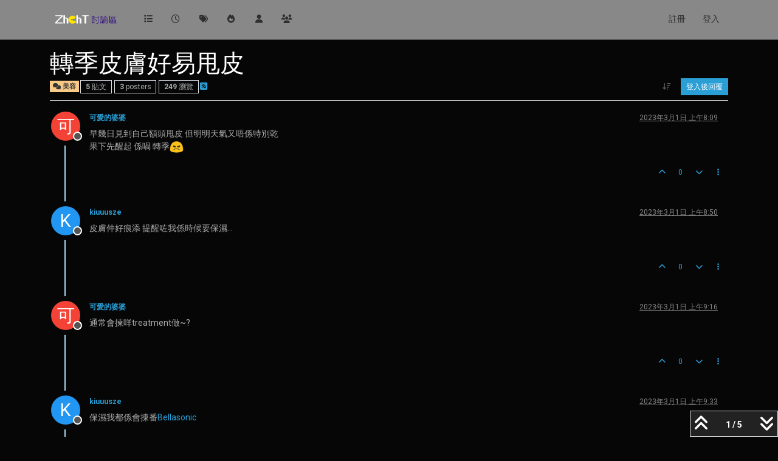

--- FILE ---
content_type: text/html; charset=utf-8
request_url: https://zhcht.cc/topic/485/%E8%BD%89%E5%AD%A3%E7%9A%AE%E8%86%9A%E5%A5%BD%E6%98%93%E7%94%A9%E7%9A%AE
body_size: 11019
content:
<!DOCTYPE html>
<html lang="zh-TW" data-dir="ltr" style="direction: ltr;">
<head>
<title>轉季皮膚好易甩皮 | ZhChT討論區</title>
<meta name="viewport" content="width&#x3D;device-width, initial-scale&#x3D;1.0" />
	<meta name="content-type" content="text/html; charset=UTF-8" />
	<meta name="apple-mobile-web-app-capable" content="yes" />
	<meta name="mobile-web-app-capable" content="yes" />
	<meta property="og:site_name" content="ZhChT討論區" />
	<meta name="msapplication-badge" content="frequency=30; polling-uri=https://zhcht.cc/sitemap.xml" />
	<meta name="theme-color" content="#ffffff" />
	<meta name="keywords" content="台灣香港交流區,正體中文討論區" />
	<meta name="msapplication-square150x150logo" content="/assets/uploads/system/site-logo.png" />
	<meta name="title" content="轉季皮膚好易甩皮" />
	<meta property="og:title" content="轉季皮膚好易甩皮" />
	<meta property="og:type" content="article" />
	<meta property="article:published_time" content="2023-03-01T08:09:50.889Z" />
	<meta property="article:modified_time" content="2023-03-01T09:34:53.399Z" />
	<meta property="article:section" content="美容" />
	<meta name="description" content="早幾日見到自己額頭甩皮 但明明天氣又唔係特別乾 果下先醒起 係喎 轉季" />
	<meta property="og:description" content="早幾日見到自己額頭甩皮 但明明天氣又唔係特別乾 果下先醒起 係喎 轉季" />
	<meta property="og:image" content="https://zhcht.cc/assets/uploads/system/site-logo.png" />
	<meta property="og:image:url" content="https://zhcht.cc/assets/uploads/system/site-logo.png" />
	<meta property="og:image:width" content="undefined" />
	<meta property="og:image:height" content="undefined" />
	<meta property="og:url" content="https://zhcht.cc/topic/485/%E8%BD%89%E5%AD%A3%E7%9A%AE%E8%86%9A%E5%A5%BD%E6%98%93%E7%94%A9%E7%9A%AE" />
	
<link rel="stylesheet" type="text/css" href="/assets/client-cyborg.css?v=64777213b6d" />
<link rel="icon" type="image/x-icon" href="/assets/uploads/system/favicon.ico?v&#x3D;64777213b6d" />
	<link rel="manifest" href="/manifest.webmanifest" crossorigin="use-credentials" />
	<link rel="search" type="application/opensearchdescription+xml" title="ZhChT討論區" href="/osd.xml" />
	<link rel="apple-touch-icon" href="/assets/images/touch/512.png" />
	<link rel="icon" sizes="36x36" href="/assets/images/touch/36.png" />
	<link rel="icon" sizes="48x48" href="/assets/images/touch/48.png" />
	<link rel="icon" sizes="72x72" href="/assets/images/touch/72.png" />
	<link rel="icon" sizes="96x96" href="/assets/images/touch/96.png" />
	<link rel="icon" sizes="144x144" href="/assets/images/touch/144.png" />
	<link rel="icon" sizes="192x192" href="/assets/images/touch/192.png" />
	<link rel="icon" sizes="512x512" href="/assets/images/touch/512.png" />
	<link rel="prefetch" href="/assets/src/modules/composer.js?v&#x3D;64777213b6d" />
	<link rel="prefetch" href="/assets/src/modules/composer/uploads.js?v&#x3D;64777213b6d" />
	<link rel="prefetch" href="/assets/src/modules/composer/drafts.js?v&#x3D;64777213b6d" />
	<link rel="prefetch" href="/assets/src/modules/composer/tags.js?v&#x3D;64777213b6d" />
	<link rel="prefetch" href="/assets/src/modules/composer/categoryList.js?v&#x3D;64777213b6d" />
	<link rel="prefetch" href="/assets/src/modules/composer/resize.js?v&#x3D;64777213b6d" />
	<link rel="prefetch" href="/assets/src/modules/composer/autocomplete.js?v&#x3D;64777213b6d" />
	<link rel="prefetch" href="/assets/templates/composer.tpl?v&#x3D;64777213b6d" />
	<link rel="prefetch" href="/assets/language/zh-TW/topic.json?v&#x3D;64777213b6d" />
	<link rel="prefetch" href="/assets/language/zh-TW/modules.json?v&#x3D;64777213b6d" />
	<link rel="prefetch" href="/assets/language/zh-TW/tags.json?v&#x3D;64777213b6d" />
	<link rel="prefetch stylesheet" href="/assets/plugins/nodebb-plugin-markdown/styles/default.css" />
	<link rel="prefetch" href="/assets/language/zh-TW/markdown.json?v&#x3D;64777213b6d" />
	<link rel="stylesheet" href="https://zhcht.cc/assets/plugins/nodebb-plugin-emoji/emoji/styles.css?v&#x3D;64777213b6d" />
	<link rel="canonical" href="https://zhcht.cc/topic/485/轉季皮膚好易甩皮" />
	<link rel="alternate" type="application/rss+xml" href="/topic/485.rss" />
	<link rel="up" href="https://zhcht.cc/category/68/美容" />
	<link rel="author" href="https://zhcht.cc/user/可愛的婆婆" />
	
<script>
var config = JSON.parse('{"relative_path":"","upload_url":"/assets/uploads","asset_base_url":"/assets","assetBaseUrl":"/assets","siteTitle":"ZhChT\u8A0E\u8AD6\u5340","browserTitle":"ZhChT\u8A0E\u8AD6\u5340","description":"\u53F0\u7063\u3001\u9999\u6E2F-\u6B63\u9AD4\u4E2D\u6587\u96FB\u5B50\u5E03\u544A\u6B04","keywords":"\u53F0\u7063\u9999\u6E2F\u4EA4\u6D41\u5340,\u6B63\u9AD4\u4E2D\u6587\u8A0E\u8AD6\u5340","brand:logo":"&#x2F;assets&#x2F;uploads&#x2F;system&#x2F;site-logo.png","titleLayout":"&#123;pageTitle&#125; | &#123;browserTitle&#125;","showSiteTitle":false,"maintenanceMode":false,"postQueue":1,"minimumTitleLength":5,"maximumTitleLength":255,"minimumPostLength":8,"maximumPostLength":32767,"minimumTagsPerTopic":0,"maximumTagsPerTopic":5,"minimumTagLength":3,"maximumTagLength":15,"undoTimeout":10000,"useOutgoingLinksPage":false,"allowGuestHandles":false,"allowTopicsThumbnail":false,"usePagination":false,"disableChat":false,"disableChatMessageEditing":false,"maximumChatMessageLength":1000,"socketioTransports":["polling","websocket"],"socketioOrigins":"https://zhcht.cc:*","websocketAddress":"","maxReconnectionAttempts":5,"reconnectionDelay":1500,"topicsPerPage":20,"postsPerPage":20,"maximumFileSize":2048,"theme:id":"nodebb-theme-persona","theme:src":"https://cdn.jsdelivr.net/npm/bootswatch@5.3.3/dist/cyborg/bootstrap.min.css","defaultLang":"zh-TW","userLang":"zh-TW","loggedIn":false,"uid":-1,"cache-buster":"v=64777213b6d","topicPostSort":"oldest_to_newest","categoryTopicSort":"recently_replied","csrf_token":false,"searchEnabled":true,"searchDefaultInQuick":"titles","bootswatchSkin":"cyborg","composer:showHelpTab":true,"enablePostHistory":true,"timeagoCutoff":30,"timeagoCodes":["af","am","ar","az-short","az","be","bg","bs","ca","cs","cy","da","de-short","de","dv","el","en-short","en","es-short","es","et","eu","fa-short","fa","fi","fr-short","fr","gl","he","hr","hu","hy","id","is","it-short","it","ja","jv","ko","ky","lt","lv","mk","nl","no","pl","pt-br-short","pt-br","pt-short","pt","ro","rs","ru","rw","si","sk","sl","sq","sr","sv","th","tr-short","tr","uk","ur","uz","vi","zh-CN","zh-TW"],"cookies":{"enabled":false,"message":"[[global:cookies.message]]","dismiss":"[[global:cookies.accept]]","link":"[[global:cookies.learn-more]]","link_url":"https:&#x2F;&#x2F;www.cookiesandyou.com"},"thumbs":{"size":512},"emailPrompt":0,"useragent":{"isSafari":false},"fontawesome":{"pro":false,"styles":["solid","brands","regular"],"version":"6.7.2"},"activitypub":{"probe":0},"acpLang":"undefined","topicSearchEnabled":false,"disableCustomUserSkins":false,"defaultBootswatchSkin":"cyborg","composer-default":{},"hideSubCategories":false,"hideCategoryLastPost":false,"enableQuickReply":true,"markdown":{"highlight":1,"hljsLanguages":["common"],"theme":"default.css","defaultHighlightLanguage":"","externalMark":false},"emojiCustomFirst":false,"sso-google":{"style":"light"}}');
var app = {
user: JSON.parse('{"uid":-1,"username":"訪客","displayname":"訪客","userslug":"","fullname":"訪客","email":"","icon:text":"?","icon:bgColor":"#aaa","groupTitle":"","groupTitleArray":[],"status":"offline","reputation":0,"email:confirmed":false,"unreadData":{"":{},"new":{},"watched":{},"unreplied":{}},"isAdmin":false,"isGlobalMod":false,"isMod":false,"privileges":{"chat":false,"chat:privileged":false,"upload:post:image":false,"upload:post:file":false,"signature":false,"invite":false,"group:create":false,"search:content":false,"search:users":false,"search:tags":false,"view:users":true,"view:tags":true,"view:groups":true,"local:login":false,"ban":false,"mute":false,"view:users:info":false},"blocks":[],"timeagoCode":"zh-TW","offline":true,"lastRoomId":null,"isEmailConfirmSent":false}')
};
document.documentElement.style.setProperty('--panel-offset', `${localStorage.getItem('panelOffset') || 0}px`);
</script>

<meta name="google-site-verification" content="yDf7om7HmfPP65H9NnwLUDvN0W_0lIOFhi6s-nzt68o" />
<script async src="https://pagead2.googlesyndication.com/pagead/js/adsbygoogle.js"></script>
<script>
     (adsbygoogle = window.adsbygoogle || []).push({
          google_ad_client: "ca-pub-5146846183643456",
          enable_page_level_ads: true
     });
</script>


<style>.category>ul>li:not(.unread) h2 a{color:#FFF !important}.tag-list .tag{background:#000 !important}.tag-item{color:#FFF !important}</style>

</head>
<body class="page-topic page-topic-485 page-topic-轉季皮膚好易甩皮 template-topic page-topic-category-68 page-topic-category-美容 parent-category-68 page-status-200 theme-persona user-guest skin-cyborg">
<nav id="menu" class="slideout-menu hidden">
<section class="menu-section" data-section="navigation">
<ul class="menu-section-list text-bg-dark list-unstyled"></ul>
</section>
</nav>
<nav id="chats-menu" class="slideout-menu hidden">

</nav>
<main id="panel" class="slideout-panel">
<nav class="navbar sticky-top navbar-expand-lg bg-light header border-bottom py-0" id="header-menu" component="navbar">
<div class="container-lg justify-content-start flex-nowrap">
<div class="d-flex align-items-center me-auto" style="min-width: 0px;">
<button type="button" class="navbar-toggler border-0" id="mobile-menu">
<i class="fa fa-lg fa-fw fa-bars unread-count" ></i>
<span component="unread/icon" class="notification-icon fa fa-fw fa-book unread-count" data-content="0" data-unread-url="/unread"></span>
</button>
<div class="d-inline-flex align-items-center" style="min-width: 0px;">

<a class="navbar-brand" href="/">
<img alt="ZhChT 討論區" class=" forum-logo d-inline-block align-text-bottom" src="/assets/uploads/system/site-logo.png?v=64777213b6d" />
</a>


</div>
</div>


<div component="navbar/title" class="visible-xs hidden">
<span></span>
</div>
<div id="nav-dropdown" class="collapse navbar-collapse d-none d-lg-block">
<ul id="main-nav" class="navbar-nav me-auto mb-2 mb-lg-0">


<li class="nav-item " title="版面">
<a class="nav-link navigation-link "
 href="&#x2F;categories" >

<i class="fa fa-fw fa-list" data-content=""></i>


<span class="visible-xs-inline">版面</span>


</a>

</li>



<li class="nav-item " title="最新">
<a class="nav-link navigation-link "
 href="&#x2F;recent" >

<i class="fa fa-fw fa-clock-o" data-content=""></i>


<span class="visible-xs-inline">最新</span>


</a>

</li>



<li class="nav-item " title="標籤">
<a class="nav-link navigation-link "
 href="&#x2F;tags" >

<i class="fa fa-fw fa-tags" data-content=""></i>


<span class="visible-xs-inline">標籤</span>


</a>

</li>



<li class="nav-item " title="熱門">
<a class="nav-link navigation-link "
 href="&#x2F;popular" >

<i class="fa fa-fw fa-fire" data-content=""></i>


<span class="visible-xs-inline">熱門</span>


</a>

</li>



<li class="nav-item " title="使用者">
<a class="nav-link navigation-link "
 href="&#x2F;users" >

<i class="fa fa-fw fa-user" data-content=""></i>


<span class="visible-xs-inline">使用者</span>


</a>

</li>



<li class="nav-item " title="群組">
<a class="nav-link navigation-link "
 href="&#x2F;groups" >

<i class="fa fa-fw fa-group" data-content=""></i>


<span class="visible-xs-inline">群組</span>


</a>

</li>


</ul>
<ul class="navbar-nav mb-2 mb-lg-0 hidden-xs">
<li class="nav-item">
<a href="#" id="reconnect" class="nav-link hide" title="與 ZhChT討論區 的連線中斷，我們正在嘗試重連，請耐心等待">
<i class="fa fa-check"></i>
</a>
</li>
</ul>



<ul id="logged-out-menu" class="navbar-nav me-0 mb-2 mb-lg-0 align-items-center">

<li class="nav-item">
<a class="nav-link" href="/register">
<i class="fa fa-pencil fa-fw d-inline-block d-sm-none"></i>
<span>註冊</span>
</a>
</li>

<li class="nav-item">
<a class="nav-link" href="/login">
<i class="fa fa-sign-in fa-fw d-inline-block d-sm-none"></i>
<span>登入</span>
</a>
</li>
</ul>


</div>
</div>
</nav>
<script>
const rect = document.getElementById('header-menu').getBoundingClientRect();
const offset = Math.max(0, rect.bottom);
document.documentElement.style.setProperty('--panel-offset', offset + `px`);
</script>
<div class="container-lg pt-3" id="content">
<noscript>
<div class="alert alert-danger">
<p>
Your browser does not seem to support JavaScript. As a result, your viewing experience will be diminished, and you have been placed in <strong>read-only mode</strong>.
</p>
<p>
Please download a browser that supports JavaScript, or enable it if it's disabled (i.e. NoScript).
</p>
</div>
</noscript>
<div data-widget-area="header">

</div>
<div class="row mb-5">
<div class="topic col-lg-12" itemid="/topic/485/%E8%BD%89%E5%AD%A3%E7%9A%AE%E8%86%9A%E5%A5%BD%E6%98%93%E7%94%A9%E7%9A%AE" itemscope itemtype="https://schema.org/DiscussionForumPosting">
<meta itemprop="headline" content="轉季皮膚好易甩皮">
<meta itemprop="text" content="轉季皮膚好易甩皮">
<meta itemprop="url" content="/topic/485/%E8%BD%89%E5%AD%A3%E7%9A%AE%E8%86%9A%E5%A5%BD%E6%98%93%E7%94%A9%E7%9A%AE">
<meta itemprop="datePublished" content="2023-03-01T08:09:50.889Z">
<meta itemprop="dateModified" content="2023-03-01T09:34:53.399Z">
<div itemprop="author" itemscope itemtype="https://schema.org/Person">
<meta itemprop="name" content="可愛的婆婆">
<meta itemprop="url" content="/user/可愛的婆婆">
</div>
<div class="topic-header sticky-top mb-3 bg-body">
<div class="d-flex flex-wrap gap-3 border-bottom pb-2">
<div class="d-flex flex-column gap-2 flex-grow-1">
<h1 component="post/header" class="mb-0" itemprop="name">
<div class="topic-title d-flex">
<span class="fs-3" component="topic/title">轉季皮膚好易甩皮</span>
</div>
</h1>
<div class="topic-info d-flex gap-2 align-items-center flex-wrap">
<span component="topic/labels" class="d-flex gap-2 hidden">
<span component="topic/scheduled" class="badge badge border border-gray-300 text-body hidden">
<i class="fa fa-clock-o"></i> 已排程
</span>
<span component="topic/pinned" class="badge badge border border-gray-300 text-body hidden">
<i class="fa fa-thumb-tack"></i> 已置頂
</span>
<span component="topic/locked" class="badge badge border border-gray-300 text-body hidden">
<i class="fa fa-lock"></i> 已鎖定
</span>
<a component="topic/moved" href="/category/" class="badge badge border border-gray-300 text-body text-decoration-none hidden">
<i class="fa fa-arrow-circle-right"></i> 已移動
</a>

</span>
<a href="/category/68/美容" class="badge px-1 text-truncate text-decoration-none border" style="color: #333333;background-color: #F7CA88;border-color: #F7CA88!important; max-width: 70vw;">
			<i class="fa fa-fw fa-comments"></i>
			美容
		</a>
<div data-tid="485" component="topic/tags" class="lh-1 tags tag-list d-flex flex-wrap hidden-xs hidden-empty gap-2"></div>
<div class="d-flex hidden-xs gap-2"><span class="badge text-body border border-gray-300 stats text-xs">
<i class="fa-regular fa-fw fa-message visible-xs-inline" title="貼文"></i>
<span component="topic/post-count" title="5" class="fw-bold">5</span>
<span class="hidden-xs text-lowercase fw-normal">貼文</span>
</span>
<span class="badge text-body border border-gray-300 stats text-xs">
<i class="fa fa-fw fa-user visible-xs-inline" title="Posters"></i>
<span title="3" class="fw-bold">3</span>
<span class="hidden-xs text-lowercase fw-normal">Posters</span>
</span>
<span class="badge text-body border border-gray-300 stats text-xs">
<i class="fa fa-fw fa-eye visible-xs-inline" title="瀏覽"></i>
<span class="fw-bold" title="249">249</span>
<span class="hidden-xs text-lowercase fw-normal">瀏覽</span>
</span></div>

<a class="hidden-xs" target="_blank" href="/topic/485.rss"><i class="fa fa-rss-square"></i></a>


<div class="ms-auto">
<div class="topic-main-buttons float-end d-inline-block">
<span class="loading-indicator btn float-start hidden" done="0">
<span class="hidden-xs">正在載入更多貼文</span> <i class="fa fa-refresh fa-spin"></i>
</span>


<div title="排序" class="btn-group bottom-sheet hidden-xs" component="thread/sort">
<button class="btn btn-sm btn-ghost dropdown-toggle" data-bs-toggle="dropdown" aria-haspopup="true" aria-expanded="false" aria-label="貼文排序選項, 從舊到新">
<i class="fa fa-fw fa-arrow-down-wide-short text-secondary"></i></button>
<ul class="dropdown-menu dropdown-menu-end p-1 text-sm" role="menu">
<li>
<a class="dropdown-item rounded-1 d-flex align-items-center gap-2" href="#" class="oldest_to_newest" data-sort="oldest_to_newest" role="menuitem">
<span class="flex-grow-1">從舊到新</span>
<i class="flex-shrink-0 fa fa-fw text-secondary"></i>
</a>
</li>
<li>
<a class="dropdown-item rounded-1 d-flex align-items-center gap-2" href="#" class="newest_to_oldest" data-sort="newest_to_oldest" role="menuitem">
<span class="flex-grow-1">從新到舊</span>
<i class="flex-shrink-0 fa fa-fw text-secondary"></i>
</a>
</li>
<li>
<a class="dropdown-item rounded-1 d-flex align-items-center gap-2" href="#" class="most_votes" data-sort="most_votes" role="menuitem">
<span class="flex-grow-1">最多點贊</span>
<i class="flex-shrink-0 fa fa-fw text-secondary"></i>
</a>
</li>
</ul>
</div>
<div class="d-inline-block">

</div>
<div component="topic/reply/container" class="btn-group bottom-sheet hidden">
<a href="/compose?tid=485" class="btn btn-sm btn-primary" component="topic/reply" data-ajaxify="false" role="button"><i class="fa fa-reply visible-xs-inline"></i><span class="visible-sm-inline visible-md-inline visible-lg-inline"> 回覆</span></a>
<button type="button" class="btn btn-sm btn-primary dropdown-toggle" data-bs-toggle="dropdown" aria-haspopup="true" aria-expanded="false">
<span class="caret"></span>
</button>
<ul class="dropdown-menu dropdown-menu-end" role="menu">
<li><a class="dropdown-item" href="#" component="topic/reply-as-topic" role="menuitem">在新貼文中回覆</a></li>
</ul>
</div>


<a component="topic/reply/guest" href="/login" class="btn btn-sm btn-primary">登入後回覆</a>


</div>
</div>
</div>
</div>
<div class="d-flex flex-wrap gap-2 align-items-center hidden-empty" component="topic/thumb/list">

</div>
</div>
</div>



<div component="topic/deleted/message" class="alert alert-warning d-flex justify-content-between flex-wrap hidden">
<span>此主題已被刪除。只有擁有主題管理權限的使用者可以查看。</span>
<span>

</span>
</div>

<ul component="topic" class="posts timeline" data-tid="485" data-cid="68">

<li component="post" class="  topic-owner-post" data-index="0" data-pid="1393" data-uid="426" data-timestamp="1677658190889" data-username="可愛的婆婆" data-userslug="可愛的婆婆" itemprop="comment" itemtype="http://schema.org/Comment" itemscope>
<a component="post/anchor" data-index="0" id="1"></a>
<meta itemprop="datePublished" content="2023-03-01T08:09:50.889Z">
<meta itemprop="dateModified" content="">

<div class="clearfix post-header">
<div class="icon float-start">
<a href="/user/可愛的婆婆">
<span title="可愛的婆婆" data-uid="426" class="avatar  avatar-rounded" component="user/picture" style="--avatar-size: 48px; background-color: #f44336">可</span>

<span component="user/status" class="position-absolute top-100 start-100 border border-white border-2 rounded-circle status offline"><span class="visually-hidden">離線</span></span>

</a>
</div>
<small class="d-flex">
<div class="d-flex align-items-center gap-1 flex-wrap w-100">
<strong class="text-nowrap" itemprop="author" itemscope itemtype="https://schema.org/Person">
<meta itemprop="name" content="可愛的婆婆">
<meta itemprop="url" content="/user/可愛的婆婆">
<a href="/user/可愛的婆婆" data-username="可愛的婆婆" data-uid="426">可愛的婆婆</a>
</strong>


<span class="visible-xs-inline-block visible-sm-inline-block visible-md-inline-block visible-lg-inline-block">

<span>

</span>
</span>
<div class="d-flex align-items-center gap-1 flex-grow-1 justify-content-end">
<span>
<i component="post/edit-indicator" class="fa fa-pencil-square edit-icon hidden"></i>
<span data-editor="" component="post/editor" class="hidden">最後由  編輯 <span class="timeago" title="Invalid Date"></span></span>
<span class="visible-xs-inline-block visible-sm-inline-block visible-md-inline-block visible-lg-inline-block">
<a class="permalink text-muted" href="/post/1393"><span class="timeago" title="2023-03-01T08:09:50.889Z"></span></a>
</span>
</span>
<span class="bookmarked"><i class="fa fa-bookmark-o"></i></span>
</div>
</div>
</small>
</div>
<br />
<div class="content" component="post/content" itemprop="text">
<p dir="auto">早幾日見到自己額頭甩皮 但明明天氣又唔係特別乾<br />
果下先醒起 係喎 轉季<img src="https://zhcht.cc/assets/plugins/nodebb-plugin-emoji/emoji/android/1f620.png?v=64777213b6d" class="not-responsive emoji emoji-android emoji--angry" style="height:23px;width:auto;vertical-align:middle" title=":angry:" alt="😠" /></p>

</div>
<div class="post-footer">

<div class="clearfix">

<a component="post/reply-count" data-target-component="post/replies/container" href="#" class="threaded-replies user-select-none float-start text-muted hidden">
<span component="post/reply-count/avatars" class="avatars d-inline-flex gap-1 align-items-top hidden-xs ">


</span>
<span class="replies-count small" component="post/reply-count/text" data-replies="0">1 條回覆</span>
<span class="replies-last hidden-xs small">最後回覆 <span class="timeago" title=""></span></span>
<i class="fa fa-fw fa-chevron-down" component="post/replies/open"></i>
</a>

<small class="d-flex justify-content-end align-items-center gap-1" component="post/actions">
<!-- This partial intentionally left blank; overwritten by nodebb-plugin-reactions -->
<span class="post-tools">
<a component="post/reply" href="#" class="btn btn-sm btn-link user-select-none hidden">回覆</a>
<a component="post/quote" href="#" class="btn btn-sm btn-link user-select-none hidden">引用</a>
</span>


<span class="votes">
<a component="post/upvote" href="#" class="btn btn-sm btn-link ">
<i class="fa fa-chevron-up"></i>
</a>
<span class="btn btn-sm btn-link" component="post/vote-count" data-votes="0">0</span>

<a component="post/downvote" href="#" class="btn btn-sm btn-link ">
<i class="fa fa-chevron-down"></i>
</a>

</span>

<span component="post/tools" class="dropdown bottom-sheet d-inline-block ">
<a class="btn btn-link btn-sm dropdown-toggle" href="#" data-bs-toggle="dropdown" aria-haspopup="true" aria-expanded="false"><i class="fa fa-fw fa-ellipsis-v"></i></a>
<ul class="dropdown-menu dropdown-menu-end p-1 text-sm" role="menu"></ul>
</span>
</small>
</div>
<div component="post/replies/container"></div>
</div>

</li>




<li component="post" class="  " data-index="1" data-pid="1394" data-uid="315" data-timestamp="1677660601836" data-username="kiuuusze" data-userslug="kiuuusze" itemprop="comment" itemtype="http://schema.org/Comment" itemscope>
<a component="post/anchor" data-index="1" id="2"></a>
<meta itemprop="datePublished" content="2023-03-01T08:50:01.836Z">
<meta itemprop="dateModified" content="">

<div class="clearfix post-header">
<div class="icon float-start">
<a href="/user/kiuuusze">
<span title="kiuuusze" data-uid="315" class="avatar  avatar-rounded" component="user/picture" style="--avatar-size: 48px; background-color: #2196f3">K</span>

<span component="user/status" class="position-absolute top-100 start-100 border border-white border-2 rounded-circle status offline"><span class="visually-hidden">離線</span></span>

</a>
</div>
<small class="d-flex">
<div class="d-flex align-items-center gap-1 flex-wrap w-100">
<strong class="text-nowrap" itemprop="author" itemscope itemtype="https://schema.org/Person">
<meta itemprop="name" content="kiuuusze">
<meta itemprop="url" content="/user/kiuuusze">
<a href="/user/kiuuusze" data-username="kiuuusze" data-uid="315">kiuuusze</a>
</strong>


<span class="visible-xs-inline-block visible-sm-inline-block visible-md-inline-block visible-lg-inline-block">

<span>

</span>
</span>
<div class="d-flex align-items-center gap-1 flex-grow-1 justify-content-end">
<span>
<i component="post/edit-indicator" class="fa fa-pencil-square edit-icon hidden"></i>
<span data-editor="" component="post/editor" class="hidden">最後由  編輯 <span class="timeago" title="Invalid Date"></span></span>
<span class="visible-xs-inline-block visible-sm-inline-block visible-md-inline-block visible-lg-inline-block">
<a class="permalink text-muted" href="/post/1394"><span class="timeago" title="2023-03-01T08:50:01.836Z"></span></a>
</span>
</span>
<span class="bookmarked"><i class="fa fa-bookmark-o"></i></span>
</div>
</div>
</small>
</div>
<br />
<div class="content" component="post/content" itemprop="text">
<p dir="auto">皮膚仲好痕添 提醒咗我係時候要保濕...</p>

</div>
<div class="post-footer">

<div class="clearfix">

<a component="post/reply-count" data-target-component="post/replies/container" href="#" class="threaded-replies user-select-none float-start text-muted hidden">
<span component="post/reply-count/avatars" class="avatars d-inline-flex gap-1 align-items-top hidden-xs ">


</span>
<span class="replies-count small" component="post/reply-count/text" data-replies="0">1 條回覆</span>
<span class="replies-last hidden-xs small">最後回覆 <span class="timeago" title=""></span></span>
<i class="fa fa-fw fa-chevron-down" component="post/replies/open"></i>
</a>

<small class="d-flex justify-content-end align-items-center gap-1" component="post/actions">
<!-- This partial intentionally left blank; overwritten by nodebb-plugin-reactions -->
<span class="post-tools">
<a component="post/reply" href="#" class="btn btn-sm btn-link user-select-none hidden">回覆</a>
<a component="post/quote" href="#" class="btn btn-sm btn-link user-select-none hidden">引用</a>
</span>


<span class="votes">
<a component="post/upvote" href="#" class="btn btn-sm btn-link ">
<i class="fa fa-chevron-up"></i>
</a>
<span class="btn btn-sm btn-link" component="post/vote-count" data-votes="0">0</span>

<a component="post/downvote" href="#" class="btn btn-sm btn-link ">
<i class="fa fa-chevron-down"></i>
</a>

</span>

<span component="post/tools" class="dropdown bottom-sheet d-inline-block ">
<a class="btn btn-link btn-sm dropdown-toggle" href="#" data-bs-toggle="dropdown" aria-haspopup="true" aria-expanded="false"><i class="fa fa-fw fa-ellipsis-v"></i></a>
<ul class="dropdown-menu dropdown-menu-end p-1 text-sm" role="menu"></ul>
</span>
</small>
</div>
<div component="post/replies/container"></div>
</div>

</li>




<li component="post" class="  topic-owner-post" data-index="2" data-pid="1395" data-uid="426" data-timestamp="1677662169974" data-username="可愛的婆婆" data-userslug="可愛的婆婆" itemprop="comment" itemtype="http://schema.org/Comment" itemscope>
<a component="post/anchor" data-index="2" id="3"></a>
<meta itemprop="datePublished" content="2023-03-01T09:16:09.974Z">
<meta itemprop="dateModified" content="">

<div class="clearfix post-header">
<div class="icon float-start">
<a href="/user/可愛的婆婆">
<span title="可愛的婆婆" data-uid="426" class="avatar  avatar-rounded" component="user/picture" style="--avatar-size: 48px; background-color: #f44336">可</span>

<span component="user/status" class="position-absolute top-100 start-100 border border-white border-2 rounded-circle status offline"><span class="visually-hidden">離線</span></span>

</a>
</div>
<small class="d-flex">
<div class="d-flex align-items-center gap-1 flex-wrap w-100">
<strong class="text-nowrap" itemprop="author" itemscope itemtype="https://schema.org/Person">
<meta itemprop="name" content="可愛的婆婆">
<meta itemprop="url" content="/user/可愛的婆婆">
<a href="/user/可愛的婆婆" data-username="可愛的婆婆" data-uid="426">可愛的婆婆</a>
</strong>


<span class="visible-xs-inline-block visible-sm-inline-block visible-md-inline-block visible-lg-inline-block">

<span>

</span>
</span>
<div class="d-flex align-items-center gap-1 flex-grow-1 justify-content-end">
<span>
<i component="post/edit-indicator" class="fa fa-pencil-square edit-icon hidden"></i>
<span data-editor="" component="post/editor" class="hidden">最後由  編輯 <span class="timeago" title="Invalid Date"></span></span>
<span class="visible-xs-inline-block visible-sm-inline-block visible-md-inline-block visible-lg-inline-block">
<a class="permalink text-muted" href="/post/1395"><span class="timeago" title="2023-03-01T09:16:09.974Z"></span></a>
</span>
</span>
<span class="bookmarked"><i class="fa fa-bookmark-o"></i></span>
</div>
</div>
</small>
</div>
<br />
<div class="content" component="post/content" itemprop="text">
<p dir="auto">通常會揀咩treatment做~?</p>

</div>
<div class="post-footer">

<div class="clearfix">

<a component="post/reply-count" data-target-component="post/replies/container" href="#" class="threaded-replies user-select-none float-start text-muted hidden">
<span component="post/reply-count/avatars" class="avatars d-inline-flex gap-1 align-items-top hidden-xs ">


</span>
<span class="replies-count small" component="post/reply-count/text" data-replies="0">1 條回覆</span>
<span class="replies-last hidden-xs small">最後回覆 <span class="timeago" title=""></span></span>
<i class="fa fa-fw fa-chevron-down" component="post/replies/open"></i>
</a>

<small class="d-flex justify-content-end align-items-center gap-1" component="post/actions">
<!-- This partial intentionally left blank; overwritten by nodebb-plugin-reactions -->
<span class="post-tools">
<a component="post/reply" href="#" class="btn btn-sm btn-link user-select-none hidden">回覆</a>
<a component="post/quote" href="#" class="btn btn-sm btn-link user-select-none hidden">引用</a>
</span>


<span class="votes">
<a component="post/upvote" href="#" class="btn btn-sm btn-link ">
<i class="fa fa-chevron-up"></i>
</a>
<span class="btn btn-sm btn-link" component="post/vote-count" data-votes="0">0</span>

<a component="post/downvote" href="#" class="btn btn-sm btn-link ">
<i class="fa fa-chevron-down"></i>
</a>

</span>

<span component="post/tools" class="dropdown bottom-sheet d-inline-block ">
<a class="btn btn-link btn-sm dropdown-toggle" href="#" data-bs-toggle="dropdown" aria-haspopup="true" aria-expanded="false"><i class="fa fa-fw fa-ellipsis-v"></i></a>
<ul class="dropdown-menu dropdown-menu-end p-1 text-sm" role="menu"></ul>
</span>
</small>
</div>
<div component="post/replies/container"></div>
</div>

</li>




<li component="post" class="  " data-index="3" data-pid="1396" data-uid="315" data-timestamp="1677663214814" data-username="kiuuusze" data-userslug="kiuuusze" itemprop="comment" itemtype="http://schema.org/Comment" itemscope>
<a component="post/anchor" data-index="3" id="4"></a>
<meta itemprop="datePublished" content="2023-03-01T09:33:34.814Z">
<meta itemprop="dateModified" content="">

<div class="clearfix post-header">
<div class="icon float-start">
<a href="/user/kiuuusze">
<span title="kiuuusze" data-uid="315" class="avatar  avatar-rounded" component="user/picture" style="--avatar-size: 48px; background-color: #2196f3">K</span>

<span component="user/status" class="position-absolute top-100 start-100 border border-white border-2 rounded-circle status offline"><span class="visually-hidden">離線</span></span>

</a>
</div>
<small class="d-flex">
<div class="d-flex align-items-center gap-1 flex-wrap w-100">
<strong class="text-nowrap" itemprop="author" itemscope itemtype="https://schema.org/Person">
<meta itemprop="name" content="kiuuusze">
<meta itemprop="url" content="/user/kiuuusze">
<a href="/user/kiuuusze" data-username="kiuuusze" data-uid="315">kiuuusze</a>
</strong>


<span class="visible-xs-inline-block visible-sm-inline-block visible-md-inline-block visible-lg-inline-block">

<span>

</span>
</span>
<div class="d-flex align-items-center gap-1 flex-grow-1 justify-content-end">
<span>
<i component="post/edit-indicator" class="fa fa-pencil-square edit-icon hidden"></i>
<span data-editor="" component="post/editor" class="hidden">最後由  編輯 <span class="timeago" title="Invalid Date"></span></span>
<span class="visible-xs-inline-block visible-sm-inline-block visible-md-inline-block visible-lg-inline-block">
<a class="permalink text-muted" href="/post/1396"><span class="timeago" title="2023-03-01T09:33:34.814Z"></span></a>
</span>
</span>
<span class="bookmarked"><i class="fa fa-bookmark-o"></i></span>
</div>
</div>
</small>
</div>
<br />
<div class="content" component="post/content" itemprop="text">
<p dir="auto">保濕我都係會揀番<a href="https://bora.hk/Bellasonic%E9%9B%99%E9%A0%BB%E7%84%A1%E9%87%9D%E6%B0%B4%E6%B3%A8" rel="nofollow ugc">Bellasonic</a></p>

</div>
<div class="post-footer">

<div class="clearfix">

<a component="post/reply-count" data-target-component="post/replies/container" href="#" class="threaded-replies user-select-none float-start text-muted hidden">
<span component="post/reply-count/avatars" class="avatars d-inline-flex gap-1 align-items-top hidden-xs ">


</span>
<span class="replies-count small" component="post/reply-count/text" data-replies="0">1 條回覆</span>
<span class="replies-last hidden-xs small">最後回覆 <span class="timeago" title=""></span></span>
<i class="fa fa-fw fa-chevron-down" component="post/replies/open"></i>
</a>

<small class="d-flex justify-content-end align-items-center gap-1" component="post/actions">
<!-- This partial intentionally left blank; overwritten by nodebb-plugin-reactions -->
<span class="post-tools">
<a component="post/reply" href="#" class="btn btn-sm btn-link user-select-none hidden">回覆</a>
<a component="post/quote" href="#" class="btn btn-sm btn-link user-select-none hidden">引用</a>
</span>


<span class="votes">
<a component="post/upvote" href="#" class="btn btn-sm btn-link ">
<i class="fa fa-chevron-up"></i>
</a>
<span class="btn btn-sm btn-link" component="post/vote-count" data-votes="0">0</span>

<a component="post/downvote" href="#" class="btn btn-sm btn-link ">
<i class="fa fa-chevron-down"></i>
</a>

</span>

<span component="post/tools" class="dropdown bottom-sheet d-inline-block ">
<a class="btn btn-link btn-sm dropdown-toggle" href="#" data-bs-toggle="dropdown" aria-haspopup="true" aria-expanded="false"><i class="fa fa-fw fa-ellipsis-v"></i></a>
<ul class="dropdown-menu dropdown-menu-end p-1 text-sm" role="menu"></ul>
</span>
</small>
</div>
<div component="post/replies/container"></div>
</div>

</li>




<li component="post" class="  " data-index="4" data-pid="1397" data-uid="224" data-timestamp="1677663293399" data-username="Hazel_Leung" data-userslug="hazel_leung" itemprop="comment" itemtype="http://schema.org/Comment" itemscope>
<a component="post/anchor" data-index="4" id="5"></a>
<meta itemprop="datePublished" content="2023-03-01T09:34:53.399Z">
<meta itemprop="dateModified" content="">

<div class="clearfix post-header">
<div class="icon float-start">
<a href="/user/hazel_leung">
<span title="Hazel_Leung" data-uid="224" class="avatar  avatar-rounded" component="user/picture" style="--avatar-size: 48px; background-color: #e65100">H</span>

<span component="user/status" class="position-absolute top-100 start-100 border border-white border-2 rounded-circle status offline"><span class="visually-hidden">離線</span></span>

</a>
</div>
<small class="d-flex">
<div class="d-flex align-items-center gap-1 flex-wrap w-100">
<strong class="text-nowrap" itemprop="author" itemscope itemtype="https://schema.org/Person">
<meta itemprop="name" content="Hazel_Leung">
<meta itemprop="url" content="/user/hazel_leung">
<a href="/user/hazel_leung" data-username="Hazel_Leung" data-uid="224">Hazel_Leung</a>
</strong>


<span class="visible-xs-inline-block visible-sm-inline-block visible-md-inline-block visible-lg-inline-block">

<span>

</span>
</span>
<div class="d-flex align-items-center gap-1 flex-grow-1 justify-content-end">
<span>
<i component="post/edit-indicator" class="fa fa-pencil-square edit-icon hidden"></i>
<span data-editor="" component="post/editor" class="hidden">最後由  編輯 <span class="timeago" title="Invalid Date"></span></span>
<span class="visible-xs-inline-block visible-sm-inline-block visible-md-inline-block visible-lg-inline-block">
<a class="permalink text-muted" href="/post/1397"><span class="timeago" title="2023-03-01T09:34:53.399Z"></span></a>
</span>
</span>
<span class="bookmarked"><i class="fa fa-bookmark-o"></i></span>
</div>
</div>
</small>
</div>
<br />
<div class="content" component="post/content" itemprop="text">
<p dir="auto">我中意<a href="https://bora.hk/%E6%B0%B4%E5%85%89%E9%87%9D%E4%BF%AE%E5%BE%A9%E6%A7%8D" rel="nofollow ugc">水光針</a>!!!!</p>

</div>
<div class="post-footer">

<div class="clearfix">

<a component="post/reply-count" data-target-component="post/replies/container" href="#" class="threaded-replies user-select-none float-start text-muted hidden">
<span component="post/reply-count/avatars" class="avatars d-inline-flex gap-1 align-items-top hidden-xs ">


</span>
<span class="replies-count small" component="post/reply-count/text" data-replies="0">1 條回覆</span>
<span class="replies-last hidden-xs small">最後回覆 <span class="timeago" title=""></span></span>
<i class="fa fa-fw fa-chevron-down" component="post/replies/open"></i>
</a>

<small class="d-flex justify-content-end align-items-center gap-1" component="post/actions">
<!-- This partial intentionally left blank; overwritten by nodebb-plugin-reactions -->
<span class="post-tools">
<a component="post/reply" href="#" class="btn btn-sm btn-link user-select-none hidden">回覆</a>
<a component="post/quote" href="#" class="btn btn-sm btn-link user-select-none hidden">引用</a>
</span>


<span class="votes">
<a component="post/upvote" href="#" class="btn btn-sm btn-link ">
<i class="fa fa-chevron-up"></i>
</a>
<span class="btn btn-sm btn-link" component="post/vote-count" data-votes="0">0</span>

<a component="post/downvote" href="#" class="btn btn-sm btn-link ">
<i class="fa fa-chevron-down"></i>
</a>

</span>

<span component="post/tools" class="dropdown bottom-sheet d-inline-block ">
<a class="btn btn-link btn-sm dropdown-toggle" href="#" data-bs-toggle="dropdown" aria-haspopup="true" aria-expanded="false"><i class="fa fa-fw fa-ellipsis-v"></i></a>
<ul class="dropdown-menu dropdown-menu-end p-1 text-sm" role="menu"></ul>
</span>
</small>
</div>
<div component="post/replies/container"></div>
</div>

</li>




</ul>





<div class="pagination-block border border-1 text-bg-light text-center">
<div class="progress-bar bg-info"></div>
<div class="wrapper dropup">
<i class="fa fa-2x fa-angle-double-up pointer fa-fw pagetop"></i>
<a href="#" class="text-reset dropdown-toggle d-inline-block text-decoration-none" data-bs-toggle="dropdown" data-bs-reference="parent" aria-haspopup="true" aria-expanded="false">
<span class="pagination-text"></span>
</a>
<i class="fa fa-2x fa-angle-double-down pointer fa-fw pagebottom"></i>
<ul class="dropdown-menu dropdown-menu-end" role="menu">
<li>
<div class="row">
<div class="col-8 post-content"></div>
<div class="col-4 text-end">
<div class="scroller-content">
<span class="pointer pagetop">第一個貼文 <i class="fa fa-angle-double-up"></i></span>
<div class="scroller-container">
<div class="scroller-thumb">
<span class="thumb-text"></span>
<div class="scroller-thumb-icon"></div>
</div>
</div>
<span class="pointer pagebottom">最後的貼文 <i class="fa fa-angle-double-down"></i></span>
</div>
</div>
</div>
<div class="row">
<div class="col-6">
<button id="myNextPostBtn" class="btn btn-outline-secondary form-control" disabled>到我的下個貼文</button>
</div>
<div class="col-6">
<input type="number" class="form-control" id="indexInput" placeholder="Go to post index">
</div>
</div>
</li>
</ul>
</div>
</div>
</div>
<div data-widget-area="sidebar" class="col-lg-3 col-sm-12 hidden">

</div>
</div>
<div data-widget-area="footer">

</div>

<noscript>
<nav component="pagination" class="pagination-container hidden" aria-label="分頁">
<ul class="pagination hidden-xs justify-content-center">
<li class="page-item previous float-start disabled">
<a class="page-link" href="?" data-page="1" aria-label="上一頁"><i class="fa fa-chevron-left"></i> </a>
</li>

<li class="page-item next float-end disabled">
<a class="page-link" href="?" data-page="1" aria-label="下一頁"><i class="fa fa-chevron-right"></i></a>
</li>
</ul>
<ul class="pagination hidden-sm hidden-md hidden-lg justify-content-center">
<li class="page-item first disabled">
<a class="page-link" href="?" data-page="1" aria-label="首頁"><i class="fa fa-fast-backward"></i> </a>
</li>
<li class="page-item previous disabled">
<a class="page-link" href="?" data-page="1" aria-label="上一頁"><i class="fa fa-chevron-left"></i> </a>
</li>
<li component="pagination/select-page" class="page-item page select-page">
<a class="page-link" href="#" aria-label="前往頁面">1 / 1</a>
</li>
<li class="page-item next disabled">
<a class="page-link" href="?" data-page="1" aria-label="下一頁"><i class="fa fa-chevron-right"></i></a>
</li>
<li class="page-item last disabled">
<a class="page-link" href="?" data-page="1" aria-label="最後頁"><i class="fa fa-fast-forward"></i> </a>
</li>
</ul>
</nav>
</noscript>
<script id="ajaxify-data" type="application/json">{"cid":68,"lastposttime":1677663293399,"mainPid":1393,"postcount":5,"slug":"485/轉季皮膚好易甩皮","tid":485,"timestamp":1677658190889,"title":"轉季皮膚好易甩皮","uid":426,"viewcount":249,"postercount":3,"teaserPid":1397,"deleted":0,"locked":0,"pinned":0,"pinExpiry":0,"upvotes":0,"downvotes":0,"deleterUid":0,"titleRaw":"轉季皮膚好易甩皮","timestampISO":"2023-03-01T08:09:50.889Z","scheduled":false,"lastposttimeISO":"2023-03-01T09:34:53.399Z","pinExpiryISO":"","votes":0,"tags":[],"thumbs":[],"posts":[{"content":"<p dir=\"auto\">早幾日見到自己額頭甩皮 但明明天氣又唔係特別乾<br />\n果下先醒起 係喎 轉季<img src=\"https://zhcht.cc/assets/plugins/nodebb-plugin-emoji/emoji/android/1f620.png?v=64777213b6d\" class=\"not-responsive emoji emoji-android emoji--angry\" style=\"height:23px;width:auto;vertical-align:middle\" title=\":angry:\" alt=\"😠\" /><\/p>\n","pid":1393,"tid":485,"timestamp":1677658190889,"uid":426,"deleted":0,"upvotes":0,"downvotes":0,"deleterUid":0,"edited":0,"replies":{"hasMore":false,"hasSingleImmediateReply":false,"users":[],"text":"[[topic:one-reply-to-this-post]]","count":0},"bookmarks":0,"votes":0,"timestampISO":"2023-03-01T08:09:50.889Z","editedISO":"","attachments":[],"index":0,"user":{"uid":426,"username":"可愛的婆婆","userslug":"可愛的婆婆","reputation":3,"postcount":139,"topiccount":31,"picture":null,"signature":"","banned":false,"banned:expire":0,"status":"offline","lastonline":1765270297663,"groupTitle":null,"mutedUntil":0,"displayname":"可愛的婆婆","groupTitleArray":[],"icon:bgColor":"#f44336","icon:text":"可","lastonlineISO":"2025-12-09T08:51:37.663Z","muted":false,"banned_until":0,"banned_until_readable":"Not Banned","isLocal":true,"selectedGroups":[],"custom_profile_info":[]},"editor":null,"bookmarked":false,"upvoted":false,"downvoted":false,"selfPost":false,"events":[],"topicOwnerPost":true,"display_edit_tools":false,"display_delete_tools":false,"display_moderator_tools":false,"display_move_tools":false,"display_post_menu":true},{"content":"<p dir=\"auto\">皮膚仲好痕添 提醒咗我係時候要保濕...<\/p>\n","pid":1394,"tid":485,"timestamp":1677660601836,"uid":315,"deleted":0,"upvotes":0,"downvotes":0,"deleterUid":0,"edited":0,"replies":{"hasMore":false,"hasSingleImmediateReply":false,"users":[],"text":"[[topic:one-reply-to-this-post]]","count":0},"bookmarks":0,"votes":0,"timestampISO":"2023-03-01T08:50:01.836Z","editedISO":"","attachments":[],"index":1,"user":{"uid":315,"username":"kiuuusze","userslug":"kiuuusze","reputation":3,"postcount":196,"topiccount":34,"picture":null,"signature":"","banned":false,"banned:expire":0,"status":"offline","lastonline":1765250203739,"groupTitle":null,"mutedUntil":0,"displayname":"kiuuusze","groupTitleArray":[],"icon:bgColor":"#2196f3","icon:text":"K","lastonlineISO":"2025-12-09T03:16:43.739Z","muted":false,"banned_until":0,"banned_until_readable":"Not Banned","isLocal":true,"selectedGroups":[],"custom_profile_info":[]},"editor":null,"bookmarked":false,"upvoted":false,"downvoted":false,"selfPost":false,"events":[],"topicOwnerPost":false,"display_edit_tools":false,"display_delete_tools":false,"display_moderator_tools":false,"display_move_tools":false,"display_post_menu":true},{"content":"<p dir=\"auto\">通常會揀咩treatment做~?<\/p>\n","pid":1395,"tid":485,"timestamp":1677662169974,"uid":426,"deleted":0,"upvotes":0,"downvotes":0,"deleterUid":0,"edited":0,"replies":{"hasMore":false,"hasSingleImmediateReply":false,"users":[],"text":"[[topic:one-reply-to-this-post]]","count":0},"bookmarks":0,"votes":0,"timestampISO":"2023-03-01T09:16:09.974Z","editedISO":"","attachments":[],"index":2,"user":{"uid":426,"username":"可愛的婆婆","userslug":"可愛的婆婆","reputation":3,"postcount":139,"topiccount":31,"picture":null,"signature":"","banned":false,"banned:expire":0,"status":"offline","lastonline":1765270297663,"groupTitle":null,"mutedUntil":0,"displayname":"可愛的婆婆","groupTitleArray":[],"icon:bgColor":"#f44336","icon:text":"可","lastonlineISO":"2025-12-09T08:51:37.663Z","muted":false,"banned_until":0,"banned_until_readable":"Not Banned","isLocal":true,"selectedGroups":[],"custom_profile_info":[]},"editor":null,"bookmarked":false,"upvoted":false,"downvoted":false,"selfPost":false,"events":[],"topicOwnerPost":true,"display_edit_tools":false,"display_delete_tools":false,"display_moderator_tools":false,"display_move_tools":false,"display_post_menu":true},{"content":"<p dir=\"auto\">保濕我都係會揀番<a href=\"https://bora.hk/Bellasonic%E9%9B%99%E9%A0%BB%E7%84%A1%E9%87%9D%E6%B0%B4%E6%B3%A8\" rel=\"nofollow ugc\">Bellasonic<\/a><\/p>\n","pid":1396,"tid":485,"timestamp":1677663214814,"uid":315,"deleted":0,"upvotes":0,"downvotes":0,"deleterUid":0,"edited":0,"replies":{"hasMore":false,"hasSingleImmediateReply":false,"users":[],"text":"[[topic:one-reply-to-this-post]]","count":0},"bookmarks":0,"votes":0,"timestampISO":"2023-03-01T09:33:34.814Z","editedISO":"","attachments":[],"index":3,"user":{"uid":315,"username":"kiuuusze","userslug":"kiuuusze","reputation":3,"postcount":196,"topiccount":34,"picture":null,"signature":"","banned":false,"banned:expire":0,"status":"offline","lastonline":1765250203739,"groupTitle":null,"mutedUntil":0,"displayname":"kiuuusze","groupTitleArray":[],"icon:bgColor":"#2196f3","icon:text":"K","lastonlineISO":"2025-12-09T03:16:43.739Z","muted":false,"banned_until":0,"banned_until_readable":"Not Banned","isLocal":true,"selectedGroups":[],"custom_profile_info":[]},"editor":null,"bookmarked":false,"upvoted":false,"downvoted":false,"selfPost":false,"events":[],"topicOwnerPost":false,"display_edit_tools":false,"display_delete_tools":false,"display_moderator_tools":false,"display_move_tools":false,"display_post_menu":true},{"content":"<p dir=\"auto\">我中意<a href=\"https://bora.hk/%E6%B0%B4%E5%85%89%E9%87%9D%E4%BF%AE%E5%BE%A9%E6%A7%8D\" rel=\"nofollow ugc\">水光針<\/a>!!!!<\/p>\n","pid":1397,"tid":485,"timestamp":1677663293399,"uid":224,"deleted":0,"upvotes":0,"downvotes":0,"deleterUid":0,"edited":0,"replies":{"hasMore":false,"hasSingleImmediateReply":false,"users":[],"text":"[[topic:one-reply-to-this-post]]","count":0},"bookmarks":0,"votes":0,"timestampISO":"2023-03-01T09:34:53.399Z","editedISO":"","attachments":[],"index":4,"user":{"uid":224,"username":"Hazel_Leung","userslug":"hazel_leung","reputation":6,"postcount":205,"topiccount":34,"picture":null,"signature":"","banned":false,"banned:expire":0,"status":"offline","lastonline":1765252571721,"groupTitle":null,"mutedUntil":0,"displayname":"Hazel_Leung","groupTitleArray":[],"icon:bgColor":"#e65100","icon:text":"H","lastonlineISO":"2025-12-09T03:56:11.721Z","muted":false,"banned_until":0,"banned_until_readable":"Not Banned","isLocal":true,"selectedGroups":[],"custom_profile_info":[]},"editor":null,"bookmarked":false,"upvoted":false,"downvoted":false,"selfPost":false,"events":[],"topicOwnerPost":false,"display_edit_tools":false,"display_delete_tools":false,"display_moderator_tools":false,"display_move_tools":false,"display_post_menu":true}],"category":{"bgColor":"#F7CA88","cid":68,"class":"col-md-3 col-xs-6","color":"#333333","description":"美容心得, 效果, 陷阱及優惠資訊","descriptionParsed":"<p>美容心得, 效果, 陷阱及優惠資訊<\/p>\n","disabled":0,"icon":"fa-comments","imageClass":"cover","isSection":0,"link":"","name":"美容","numRecentReplies":1,"order":68,"parentCid":66,"post_count":765,"slug":"68/美容","topic_count":156,"subCategoriesPerPage":10,"handle":"美容","minTags":0,"maxTags":5,"postQueue":1,"totalPostCount":765,"totalTopicCount":156},"tagWhitelist":[],"minTags":0,"maxTags":5,"thread_tools":[],"isFollowing":false,"isNotFollowing":true,"isIgnoring":false,"bookmark":null,"postSharing":[{"id":"facebook","name":"Facebook","class":"fa-brands fa-facebook","activated":true},{"id":"twitter","name":"X (Twitter)","class":"fa-brands fa-x-twitter","activated":true}],"deleter":null,"merger":null,"forker":null,"related":[],"unreplied":false,"icons":[],"privileges":{"topics:reply":false,"topics:read":true,"topics:schedule":false,"topics:tag":false,"topics:delete":false,"posts:edit":false,"posts:history":false,"posts:upvote":false,"posts:downvote":false,"posts:delete":false,"posts:view_deleted":false,"read":true,"purge":false,"view_thread_tools":false,"editable":false,"deletable":false,"view_deleted":false,"view_scheduled":false,"isAdminOrMod":false,"disabled":0,"tid":"485","uid":-1},"topicStaleDays":60,"reputation:disabled":0,"downvote:disabled":0,"upvoteVisibility":"privileged","downvoteVisibility":"privileged","feeds:disableRSS":0,"signatures:hideDuplicates":0,"bookmarkThreshold":5,"necroThreshold":7,"postEditDuration":3600,"postDeleteDuration":0,"scrollToMyPost":true,"updateUrlWithPostIndex":true,"allowMultipleBadges":true,"privateUploads":false,"showPostPreviewsOnHover":true,"sortOptionLabel":"[[topic:oldest-to-newest]]","rssFeedUrl":"/topic/485.rss","postIndex":1,"breadcrumbs":[{"text":"主頁","url":"https://zhcht.cc"},{"text":"美容","url":"https://zhcht.cc/category/68/美容","cid":68},{"text":"轉季皮膚好易甩皮"}],"author":{"username":"可愛的婆婆","userslug":"可愛的婆婆","uid":426,"displayname":"可愛的婆婆","isLocal":true},"pagination":{"prev":{"page":1,"active":false},"next":{"page":1,"active":false},"first":{"page":1,"active":true},"last":{"page":1,"active":true},"rel":[],"pages":[],"currentPage":1,"pageCount":1},"loggedIn":false,"loggedInUser":{"uid":-1,"username":"[[global:guest]]","picture":"","icon:text":"?","icon:bgColor":"#aaa"},"relative_path":"","template":{"name":"topic","topic":true},"url":"/topic/485/%E8%BD%89%E5%AD%A3%E7%9A%AE%E8%86%9A%E5%A5%BD%E6%98%93%E7%94%A9%E7%9A%AE","bodyClass":"page-topic page-topic-485 page-topic-轉季皮膚好易甩皮 template-topic page-topic-category-68 page-topic-category-美容 parent-category-68 page-status-200 theme-persona user-guest","_header":{"tags":{"meta":[{"name":"viewport","content":"width&#x3D;device-width, initial-scale&#x3D;1.0"},{"name":"content-type","content":"text/html; charset=UTF-8","noEscape":true},{"name":"apple-mobile-web-app-capable","content":"yes"},{"name":"mobile-web-app-capable","content":"yes"},{"property":"og:site_name","content":"ZhChT討論區"},{"name":"msapplication-badge","content":"frequency=30; polling-uri=https://zhcht.cc/sitemap.xml","noEscape":true},{"name":"theme-color","content":"#ffffff"},{"name":"keywords","content":"台灣香港交流區,正體中文討論區"},{"name":"msapplication-square150x150logo","content":"/assets/uploads/system/site-logo.png","noEscape":true},{"name":"title","content":"轉季皮膚好易甩皮"},{"property":"og:title","content":"轉季皮膚好易甩皮"},{"property":"og:type","content":"article"},{"property":"article:published_time","content":"2023-03-01T08:09:50.889Z"},{"property":"article:modified_time","content":"2023-03-01T09:34:53.399Z"},{"property":"article:section","content":"美容"},{"name":"description","content":"早幾日見到自己額頭甩皮 但明明天氣又唔係特別乾 果下先醒起 係喎 轉季"},{"property":"og:description","content":"早幾日見到自己額頭甩皮 但明明天氣又唔係特別乾 果下先醒起 係喎 轉季"},{"property":"og:image","content":"https://zhcht.cc/assets/uploads/system/site-logo.png","noEscape":true},{"property":"og:image:url","content":"https://zhcht.cc/assets/uploads/system/site-logo.png","noEscape":true},{"property":"og:image:width","content":"undefined"},{"property":"og:image:height","content":"undefined"},{"content":"https://zhcht.cc/topic/485/%E8%BD%89%E5%AD%A3%E7%9A%AE%E8%86%9A%E5%A5%BD%E6%98%93%E7%94%A9%E7%9A%AE","property":"og:url"}],"link":[{"rel":"icon","type":"image/x-icon","href":"/assets/uploads/system/favicon.ico?v&#x3D;64777213b6d"},{"rel":"manifest","href":"/manifest.webmanifest","crossorigin":"use-credentials"},{"rel":"search","type":"application/opensearchdescription+xml","title":"ZhChT討論區","href":"/osd.xml"},{"rel":"apple-touch-icon","href":"/assets/images/touch/512.png"},{"rel":"icon","sizes":"36x36","href":"/assets/images/touch/36.png"},{"rel":"icon","sizes":"48x48","href":"/assets/images/touch/48.png"},{"rel":"icon","sizes":"72x72","href":"/assets/images/touch/72.png"},{"rel":"icon","sizes":"96x96","href":"/assets/images/touch/96.png"},{"rel":"icon","sizes":"144x144","href":"/assets/images/touch/144.png"},{"rel":"icon","sizes":"192x192","href":"/assets/images/touch/192.png"},{"rel":"icon","sizes":"512x512","href":"/assets/images/touch/512.png"},{"rel":"prefetch","href":"/assets/src/modules/composer.js?v&#x3D;64777213b6d"},{"rel":"prefetch","href":"/assets/src/modules/composer/uploads.js?v&#x3D;64777213b6d"},{"rel":"prefetch","href":"/assets/src/modules/composer/drafts.js?v&#x3D;64777213b6d"},{"rel":"prefetch","href":"/assets/src/modules/composer/tags.js?v&#x3D;64777213b6d"},{"rel":"prefetch","href":"/assets/src/modules/composer/categoryList.js?v&#x3D;64777213b6d"},{"rel":"prefetch","href":"/assets/src/modules/composer/resize.js?v&#x3D;64777213b6d"},{"rel":"prefetch","href":"/assets/src/modules/composer/autocomplete.js?v&#x3D;64777213b6d"},{"rel":"prefetch","href":"/assets/templates/composer.tpl?v&#x3D;64777213b6d"},{"rel":"prefetch","href":"/assets/language/zh-TW/topic.json?v&#x3D;64777213b6d"},{"rel":"prefetch","href":"/assets/language/zh-TW/modules.json?v&#x3D;64777213b6d"},{"rel":"prefetch","href":"/assets/language/zh-TW/tags.json?v&#x3D;64777213b6d"},{"rel":"prefetch stylesheet","type":"","href":"/assets/plugins/nodebb-plugin-markdown/styles/default.css"},{"rel":"prefetch","href":"/assets/language/zh-TW/markdown.json?v&#x3D;64777213b6d"},{"rel":"stylesheet","href":"https://zhcht.cc/assets/plugins/nodebb-plugin-emoji/emoji/styles.css?v&#x3D;64777213b6d"},{"rel":"canonical","href":"https://zhcht.cc/topic/485/轉季皮膚好易甩皮","noEscape":true},{"rel":"alternate","type":"application/rss+xml","href":"/topic/485.rss"},{"rel":"up","href":"https://zhcht.cc/category/68/美容"},{"rel":"author","href":"https://zhcht.cc/user/可愛的婆婆"}]}},"widgets":{}}</script></div><!-- /.container#content -->
</main>

<div id="taskbar" component="taskbar" class="taskbar fixed-bottom">
<div class="navbar-inner"><ul class="nav navbar-nav"></ul></div>
</div>
<script defer src="/assets/nodebb.min.js?v=64777213b6d"></script>

<script>
if (document.readyState === 'loading') {
document.addEventListener('DOMContentLoaded', prepareFooter);
} else {
prepareFooter();
}
function prepareFooter() {

$(document).ready(function () {
app.coldLoad();
});
}
</script>
<script defer src="https://static.cloudflareinsights.com/beacon.min.js/vcd15cbe7772f49c399c6a5babf22c1241717689176015" integrity="sha512-ZpsOmlRQV6y907TI0dKBHq9Md29nnaEIPlkf84rnaERnq6zvWvPUqr2ft8M1aS28oN72PdrCzSjY4U6VaAw1EQ==" data-cf-beacon='{"version":"2024.11.0","token":"29afa992261b4af5a99476de11727b4d","r":1,"server_timing":{"name":{"cfCacheStatus":true,"cfEdge":true,"cfExtPri":true,"cfL4":true,"cfOrigin":true,"cfSpeedBrain":true},"location_startswith":null}}' crossorigin="anonymous"></script>
</body>
</html>

--- FILE ---
content_type: text/html; charset=utf-8
request_url: https://www.google.com/recaptcha/api2/aframe
body_size: 267
content:
<!DOCTYPE HTML><html><head><meta http-equiv="content-type" content="text/html; charset=UTF-8"></head><body><script nonce="kBAElgmLqs6EVDxNymJMVg">/** Anti-fraud and anti-abuse applications only. See google.com/recaptcha */ try{var clients={'sodar':'https://pagead2.googlesyndication.com/pagead/sodar?'};window.addEventListener("message",function(a){try{if(a.source===window.parent){var b=JSON.parse(a.data);var c=clients[b['id']];if(c){var d=document.createElement('img');d.src=c+b['params']+'&rc='+(localStorage.getItem("rc::a")?sessionStorage.getItem("rc::b"):"");window.document.body.appendChild(d);sessionStorage.setItem("rc::e",parseInt(sessionStorage.getItem("rc::e")||0)+1);localStorage.setItem("rc::h",'1768928787409');}}}catch(b){}});window.parent.postMessage("_grecaptcha_ready", "*");}catch(b){}</script></body></html>

--- FILE ---
content_type: application/javascript; charset=UTF-8
request_url: https://zhcht.cc/assets/modules/fuzzysearch.28e2062f4dd5e48898d2.min.js
body_size: -1167
content:
(self.webpackChunknodebb=self.webpackChunknodebb||[]).push([[30363],{78571:(e,r,n)=>{var u;u=function(){"use strict";function s(t,f){var _=f.length,a=t.length;if(a>_)return!1;if(a===_)return t===f;e:for(var c=0,o=0;c<a;c++){for(var h=t.charCodeAt(c);o<_;)if(f.charCodeAt(o++)===h)continue e;return!1}return!0}return s}.call(r,n,r,e),u!==void 0&&(e.exports=u)},89713:(e,r,n)=>{e.exports=n(78571)}}]);


--- FILE ---
content_type: application/javascript; charset=UTF-8
request_url: https://zhcht.cc/assets/forum/topic.d096d0f3995818facb57.min.js
body_size: -1166
content:
"use strict";(self.webpackChunknodebb=self.webpackChunknodebb||[]).push([[25285,27810,33085,34405,98088],{22148:(F,M,e)=>{var S,A;S=[e(22410),e(60984),e(8454),e(57642),e(47536),e(96352),e(43349),e(95692),e(52473),e(68636),e(91749),e(49897),e(29930),e(40027),e(57576)],A=function(E,v,d,m,u,o,p,k,s,a,c,f,h,b,T){const x={};let g="0",D="";$(window).on("action:ajaxify.start",function(n,l){m.removeListeners(),String(l.url).startsWith("topic/")||(o.disable(),s.get("navbar/title").find("span").text("").hide(),h.remove("bookmark"))}),x.init=async function(){const n=g==="0"||String(g)!==String(ajaxify.data.tid);g=String(ajaxify.data.tid),D=ajaxify.currentPage,c.fire("action:topic.loading"),app.enterRoom("topic_"+g),n&&(u.signaturesShown={}),await u.onTopicPageLoad(s.get("post")),o.init('[component="topic"]>[component="post"]',ajaxify.data.postcount,x.toTop,x.toBottom,x.navigatorCallback),d.init(g),v.init(g,$(".topic")),m.init(),p.handleSort("topicPostSort","topic/"+ajaxify.data.slug),config.usePagination||E.init($('[component="topic"]'),u.loadMorePosts),t(),y(),j(),w(),B(),H(),U(g),L(),$(window).on("scroll",utils.debounce(Q,250)),O(),c.fire("action:topic.loaded",ajaxify.data)};function O(){Promise.resolve().then(function(){var n=[e(6411)];(l=>{config.topicSearchEnabled&&e.e(69749).then(function(){var i=[e(69749)];(function(r){l.bind(["command+f","ctrl+f"],function(C){C.preventDefault();let R=$('[component="navbar"] [component="search/form"]');R.length||(R=$('[component="sidebar/right"] [component="search/form"]')),R.find('[component="search/fields"] input[name="query"]').val("in:topic-"+ajaxify.data.tid+" "),r.showAndFocusInput(R)}),c.onPage("action:ajaxify.cleanup",()=>{l.unbind(["command+f","ctrl+f"])})}).apply(null,i)}).catch(e.oe),l.bind("j",i=>{if(i.target.classList.contains("mousetrap"))return;const r=o.getIndex(),C=o.getCount();r!==C&&o.scrollToIndex(r,!0,0)}),l.bind("k",i=>{if(i.target.classList.contains("mousetrap"))return;const r=o.getIndex();r!==1&&o.scrollToIndex(r-2,!0,0)})}).apply(null,n)}).catch(e.oe)}x.toTop=function(){o.scrollTop(0)},x.toBottom=function(){socket.emit("topics.postcount",ajaxify.data.tid,function(n,l){if(n)return h.error(n);o.scrollBottom(l-1)})};function U(n){if(window.location.hash){const r=$(utils.escapeHTML(window.location.hash));if(r.length){const C=r.parents("[data-pid]");return o.scrollToElement(C,!0,0)}}const l=ajaxify.data.bookmark||a.getItem("topic:"+n+":bookmark"),i=ajaxify.data.postIndex;if(I(i),o.shouldScrollToPost(i))return o.scrollToPostIndex(i-1,!0,0);l&&(!config.usePagination||config.usePagination&&ajaxify.data.pagination.currentPage===1)&&ajaxify.data.postcount>ajaxify.data.bookmarkThreshold&&h.alert({alert_id:"bookmark",message:"[[topic:bookmark-instructions]]",timeout:15e3,type:"info",clickfn:function(){o.scrollToIndex(Math.max(0,parseInt(l,10)-1),!0)},closefn:function(){a.removeItem("topic:"+n+":bookmark")}})}function L(){const n=document.querySelector('[component="topic/thumb/list"]');n&&n.addEventListener("click",async l=>{const i=l.target.closest("a");if(i){const r=Array.from(i.parentNode.children).indexOf(i);l.stopPropagation(),l.preventDefault();const C=ajaxify.data.thumbs.map(P=>({...P}));C.forEach((P,N)=>{P.selected=N===r});const R=await app.parseAndTranslate("modals/topic-thumbs-view",{src:i.href,thumbs:C});b.dialog({size:"lg",onEscape:!0,backdrop:!0,message:R}).on("click",'[component="topic/thumb/select"]',function(){$('[component="topic/thumb/select"]').removeClass("border-primary"),$(this).addClass("border-primary"),$('[component="topic/thumb/current"]').attr("src",$(this).attr("src"))})}})}function t(){s.get("topic").on("click","blockquote .toggle",function(){const n=$(this).parent("blockquote"),l=$(this);n.toggleClass("uncollapsed");const i=!n.hasClass("uncollapsed");l.toggleClass("fa-angle-down",i).toggleClass("fa-angle-up",!i)})}function y(){new T('[component="copy/code/btn"]',{text:function(l){const i=$(l);i.find("i").removeClass("fa-copy").addClass("fa-check"),setTimeout(()=>i.find("i").removeClass("fa-check").addClass("fa-copy"),2e3);const r=i.parent().find("code");return r.attr("data-lines")&&r.find(".hljs-ln-code[data-line-number]").length?r.find(".hljs-ln-code[data-line-number]").map((C,R)=>R.textContent).get().join(`
`):r.text()}});function n(){function l(P){return P.scrollHeight>P.clientHeight}function i(P){if(P.length){if(!P[0].scrollHeight)return setTimeout(i,100,P);l(P.get(0))&&P.parent().parent().find('[component="copy/code/btn"]').css({margin:"0.5rem 1.5rem 0 0"})}}let r=$('[component="topic"] [component="post/content"] code:not([data-button-added])');r=r.filter((P,N)=>$(N).text().includes(`
`));const C=$('<div class="hover-parent position-relative"></div>'),R=$('<button component="copy/code/btn" class="hover-visible position-absolute top-0 btn btn-sm btn-outline-secondary" style="right: 0px; margin: 0.5rem 0.5rem 0 0;"><i class="fa fa-fw fa-copy"></i></button>'),W=r.parent();W.wrap(C).parent().append(R),W.parent().find('[component="copy/code/btn"]').translateAttr("title","[[topic:copy-code]]"),W.each((P,N)=>{i($(N).find("code"))}),r.attr("data-button-added",1)}c.registerPage("action:posts.loaded",n),c.registerPage("action:topic.loaded",n),c.registerPage("action:posts.edited",n)}function j(){function n(l,i){const r=$('[component="topic"]>[component="post"][data-pid="'+i+'"]');if(r.length)return l.preventDefault(),o.scrollToIndex(r.attr("data-index"),!0),!1}s.get("topic").on("click",'[component="post/parent"]',function(l){const i=$(this),r=i.find('[component="post/parent/content"]');if(r.length){const C=r.hasClass("line-clamp-1");if(r.toggleClass("line-clamp-1"),i.find(".timeago").toggleClass("hidden"),i.toggleClass("flex-column").toggleClass("flex-row"),C)return!1}else return n(l,i.attr("data-topid"))}),s.get("topic").on("click",'[component="post/parent"] .timeago',function(l){return n(l,$(this).parents("[data-parent-pid]").attr("data-parent-pid"))})}function w(){$('[component="topic"]').on("click",'[component="post/reply-count"]',function(){const n=$(this);e.e(18631).then(function(){var l=[e(18631)];(function(i){i.init(n)}).apply(null,l)}).catch(e.oe)})}function B(){if(!ajaxify.data.showPostPreviewsOnHover||utils.isMobile())return;let n=0,l=!1;const i={};function r(){clearTimeout(n),$("#post-tooltip").remove(),l=!0}$(window).one("action:ajaxify.start",r),$('[component="topic"]').on("mouseenter",'a[component="post/parent"], [component="post/content"] a, [component="topic/event"] a',async function(){const C=$(this);l=!1;async function R(K){const Y=i[K]||await f.get(`/posts/${encodeURIComponent(K)}/summary`);if($("#post-tooltip").remove(),Y&&ajaxify.data.template.topic){i[K]=Y;const z=await app.parseAndTranslate("partials/topic/post-preview",{post:Y});if(l)return;z.hide().find(".timeago").timeago(),z.appendTo($("body")).fadeIn(300);const G=C.parents('[component="topic"]').find('[component="post/content"]').first(),Z=G.offset(),q=G.width(),_=C.offset();z.css({top:_.top+30,left:Z.left,width:q})}}const W=C.attr("href"),P=utils.urlToLocation(W),N=P.pathname,J=W&&W!=="#"&&window.location.hostname===P.hostname;$("#post-tooltip").remove();const V=J&&N&&N.match(/\/post\/([\d]+|(?:[\w_.~!$&'()*+,;=:@-]|%[\dA-F]{2})+)/),X=J&&N&&N.match(/\/topic\/([\da-z-]+)/);if(V){const K=V[1];if(encodeURIComponent(C.parents('[component="post"]').attr("data-pid"))===encodeURIComponent(K))return;n=setTimeout(async()=>{R(K)},300)}else X&&(n=setTimeout(async()=>{const K=X[1],Y=await f.get("/topics/"+K,{});R(Y.mainPid)},300))}).on("mouseleave",'[component="post"] a, [component="topic/event"] a',r)}function H(){(config.enableQuickReply||config.theme&&config.theme.enableQuickReply)&&k.init()}function Q(){const n=s.get("navbar/title").find("span");$(window).scrollTop()>50&&n.hasClass("hidden")?n.html(ajaxify.data.title).removeClass("hidden"):$(window).scrollTop()<=50&&!n.hasClass("hidden")&&n.html("").addClass("hidden"),$(window).scrollTop()>300&&h.remove("bookmark")}x.navigatorCallback=function(n,l){if(!ajaxify.data.template.topic||o.scrollActive)return;const i="topic/"+ajaxify.data.slug+(n>1?"/"+n:"");if(i!==D&&(D=i,n>=l&&app.user.uid&&f.put(`/topics/${ajaxify.data.tid}/read`),I(n),ajaxify.data.updateUrlWithPostIndex&&history.replaceState)){let r=window.location.search||"";config.usePagination||(r=r&&!/^\?page=\d+$/.test(r)?r:""),history.replaceState({url:i+r},null,window.location.protocol+"//"+window.location.host+config.relative_path+"/"+i+r)}};function I(n){const l="topic:"+ajaxify.data.tid+":bookmark",i=ajaxify.data.bookmark||a.getItem(l);config.topicPostSort==="newest_to_oldest"&&(n=Math.max(1,ajaxify.data.postcount-n+2)),ajaxify.data.postcount>ajaxify.data.bookmarkThreshold&&(!i||parseInt(n,10)>parseInt(i,10)||ajaxify.data.postcount<parseInt(i,10))&&(app.user.uid?(ajaxify.data.bookmark=Math.min(n,ajaxify.data.postcount),socket.emit("topics.bookmark",{tid:ajaxify.data.tid,index:ajaxify.data.bookmark},function(r){if(r)return ajaxify.data.bookmark=i,h.error(r)})):a.setItem(l,n)),(!i||parseInt(n,10)>=parseInt(i,10))&&h.remove("bookmark")}return x}.apply(M,S),A!==void 0&&(F.exports=A)},34405:(F,M,e)=>{var S,A;S=[e(49897),e(29930),e(36e3),e(9787),e(35786)],A=function(E,v,{Textcomplete:d},{TextareaEditor:m},{ContenteditableEditor:u}){const o={},p={delay:200,appendTo:null};o.init=s=>{const a={...p,...s},{input:c,onSelect:f}=a;app.loadJQueryUI(function(){c.autocomplete({...a,open:function(){$(this).autocomplete("widget").css("z-index",100005)},select:function(h,b){k(c,f,h,b)}})})},o.user=function(s,a,c){typeof a=="function"&&(c=a,a={}),a=a||{},o.init({input:s,onSelect:c,source:(f,h)=>{a.query=f.term,E.get("/api/users",a,function(b,T){if(b)return v.error(b);if(T&&T.users){const x=T.users.map(function(g){const D=$("<div></div>").html(g.username).text();return g&&{label:D,value:D,user:{uid:g.uid,name:g.username,slug:g.userslug,username:g.username,userslug:g.userslug,picture:g.picture,banned:g.banned,"icon:text":g["icon:text"],"icon:bgColor":g["icon:bgColor"]}}});h(x)}$(".ui-autocomplete a").attr("data-ajaxify","false")})}})},o.group=function(s,a){o.init({input:s,onSelect:a,source:(c,f)=>{socket.emit("groups.search",{query:c.term},function(h,b){if(h)return v.error(h);if(b&&b.length){const T=b.map(function(x){return x&&{label:x.name,value:x.name,group:x}});f(T)}$(".ui-autocomplete a").attr("data-ajaxify","false")})}})},o.tag=function(s,a){o.init({input:s,onSelect:a,delay:100,source:(c,f)=>{socket.emit("topics.autocompleteTags",{query:c.term,cid:ajaxify.data.cid||0},function(h,b){if(h)return v.error(h);b&&f(b),$(".ui-autocomplete a").attr("data-ajaxify","false")})}})};function k(s,a,c,f){a=a||function(){};const h=jQuery.Event("keypress");h.which=13,h.keyCode=13,setTimeout(function(){s.trigger(h)},100),a(c,f)}return o.setup=function({element:s,strategies:a,options:c}){const f=s.get(0);if(f){var h;if(f.nodeName==="TEXTAREA"||f.nodeName==="INPUT"?h=new m(f):f.nodeName==="DIV"&&f.getAttribute("contenteditable")==="true"&&(h=new u(f)),!h)throw new Error("unknown target element type");f.setAttribute("dir",document.querySelector("html").getAttribute("data-dir"));var b=new d(h,a,{dropdown:c});return b.on("rendered",function(){b.dropdown.items.length&&b.dropdown.items[0].activate()}),b}},o}.apply(M,S),A!==void 0&&(F.exports=A)},43103:(F,M,e)=>{var S,A;S=[e(29930)],A=function(E){const v={};return v.init=function(d){const m=d.uploadFormEl;if(m.length&&(m.attr("action",config.relative_path+d.route),d.dragDropAreaEl&&v.handleDragDrop({container:d.dragDropAreaEl,callback:function(u){v.ajaxSubmit({uploadForm:m,upload:u,callback:d.callback})}}),d.pasteEl&&v.handlePaste({container:d.pasteEl,callback:function(u){v.ajaxSubmit({uploadForm:m,upload:u,callback:d.callback})}}),d.uploadBtnEl)){const u=m.find('input[name="files[]"]');d.uploadBtnEl.on("click",function(){return u.trigger("click"),!1}),u.on("change",function(o){const p=(o.target||{}).files||($(this).val()?[{name:$(this).val(),type:utils.fileMimeType($(this).val())}]:null);p&&v.ajaxSubmit({uploadForm:m,upload:{files:p,fileNames:Array.from(p).map(k=>k.name)},callback:d.callback})})}},v.handleDragDrop=function(d){let m=!1;const u=d.container,o=d.container.find(".imagedrop");u.on("dragenter",function(){m||(o.css("top","0px"),o.css("height",u.height()+"px"),o.css("line-height",u.height()+"px"),o.show(),o.on("dragleave",function(){o.hide(),o.off("dragleave")}))}),o.on("drop",function(s){s.preventDefault();const a=s.originalEvent.dataTransfer.files;if(a.length){let f;if(window.FormData){f=new FormData;for(var c=0;c<a.length;++c)f.append("files[]",a[c],a[c].name)}d.callback({files:a,formData:f})}return o.hide(),!1});function p(k){return k.preventDefault(),!1}$(document).off("dragstart").on("dragstart",function(){m=!0}).off("dragend").on("dragend, mouseup",function(){m=!1}),o.on("dragover",p),o.on("dragenter",p)},v.handlePaste=function(d){d.container.on("paste",function(u){const o=(u.clipboardData||u.originalEvent.clipboardData||{}).items,p=[],k=[];let s=null;window.FormData&&(s=new FormData),[].forEach.call(o,function(a){const c=a.getAsFile();if(c){const f=utils.generateUUID()+"-"+c.name;s&&s.append("files[]",c,f),p.push(c),k.push(f)}}),p.length&&d.callback({files:p,fileNames:k,formData:s})})},v.ajaxSubmit=function(d){const m=[...d.upload.files];for(let o=0;o<m.length;++o){const p=m[o].type.match(/image./);if(p&&!app.user.privileges["upload:post:image"]||!p&&!app.user.privileges["upload:post:file"])return E.error("[[error:no-privileges]]");if(!app.user.isAdmin&&m[o].size>parseInt(config.maximumFileSize,10)*1024)return d.uploadForm[0].reset(),E.error("[[error:file-too-big, "+config.maximumFileSize+"]]")}const u=Date.now();d.uploadForm.off("submit").on("submit",function(){return $(this).ajaxSubmit({headers:{"x-csrf-token":config.csrf_token},resetForm:!0,clearForm:!0,formData:d.upload.formData,error:function(o){let p=o.responseJSON&&(o.responseJSON.error||o.responseJSON.status&&o.responseJSON.status.message)||"[[error:parse-error]]";o&&o.status===413&&(p=o.statusText||"Request Entity Too Large"),E.error(p),E.remove(u)},uploadProgress:function(o,p,k,s){E.alert({alert_id:u,message:"[[modules:composer.uploading, "+s+"%]]"})},success:function(o){const p=o.response.images;if(p&&p.length)for(var k=0;k<p.length;++k)p[k].filename=m[k].name,p[k].isImage=/image./.test(m[k].type);d.callback(p)},complete:function(){d.uploadForm[0].reset(),setTimeout(E.remove,100,u)}}),!1}),d.uploadForm.submit()},v}.apply(M,S),A!==void 0&&(F.exports=A)},43349:(F,M,e)=>{var S,A;S=[e(52473)],A=function(E){const v={};return v.handleSort=function(d,m){const u=E.get("thread/sort");u.find("i").removeClass("fa-check");const o=utils.params().sort||config[d];u.find('a[data-sort="'+o+'"]').find("i").addClass("fa-check"),$("body").off("click",'[component="thread/sort"] a[data-sort]').on("click",'[component="thread/sort"] a[data-sort]',function(){const k=$(this).attr("data-sort"),s=utils.params();s.sort=k;const a=decodeURIComponent($.param(s));ajaxify.go(m+(a?"?"+a:""))})},v}.apply(M,S),A!==void 0&&(F.exports=A)},57642:(F,M,e)=>{var S,A;S=[e(8454),e(60984),e(47536),e(2269),e(52473),e(17459),e(91749),e(30076)],A=function(E,v,d,m,u,o,p,k){const s={},a={"event:user_status_change":c,"event:voted":f,"event:bookmarked":h,"event:topic_deleted":v.setDeleteState,"event:topic_restored":v.setDeleteState,"event:topic_purged":b,"event:topic_locked":v.setLockedState,"event:topic_unlocked":v.setLockedState,"event:topic_pinned":v.setPinnedState,"event:topic_unpinned":v.setPinnedState,"event:topic_moved":T,"event:post_edited":x,"event:post_purged":g,"event:post_deleted":D,"event:post_restored":D,"posts.bookmark":O,"posts.unbookmark":O,"posts.upvote":U,"posts.downvote":U,"posts.unvote":U,"event:new_notification":L,"event:new_post":d.onNewPost};s.init=function(){s.removeListeners();for(const t in a)a.hasOwnProperty(t)&&socket.on(t,a[t])},s.removeListeners=function(){for(const t in a)a.hasOwnProperty(t)&&socket.removeListener(t,a[t])};function c(t){app.updateUserStatus($('[data-uid="'+t.uid+'"] [component="user/status"]'),t.status)}function f(t){const y=$('[data-pid="'+t.post.pid+'"] [component="post/vote-count"]').filter(function(w,B){return $(B).closest("[data-pid]").attr("data-pid")===String(t.post.pid)}),j=$('.reputation[data-uid="'+t.post.uid+'"]');y.html(t.post.votes).attr("data-votes",t.post.votes),j.html(t.user.reputation).attr("data-reputation",t.user.reputation)}function h(t){$('[data-pid="'+t.post.pid+'"] .bookmarkCount').filter(function(y,j){return $(j).closest("[data-pid]").attr("data-pid")===String(t.post.pid)}).html(t.post.bookmarks).attr("data-bookmarks",t.post.bookmarks)}function b(t){ajaxify.data.category&&ajaxify.data.category.slug&&String(t.tid)===String(ajaxify.data.tid)&&ajaxify.go("category/"+ajaxify.data.category.slug,null,!0)}function T(t){t&&t.slug&&String(t.tid)===String(ajaxify.data.tid)&&ajaxify.go("topic/"+t.slug,null,!0)}function x(t){if(!t||!t.post||String(t.post.tid)!==String(ajaxify.data.tid))return;const y=u.get("post/content",t.post.pid).filter(function(I,n){return String($(n).closest("[data-pid]").attr("data-pid"))===String(t.post.pid)}),j=$(`[data-pid="${t.post.pid}"]`),w=j.find('[component="post/editor"]').filter(function(I,n){return String($(n).closest("[data-pid]").attr("data-pid"))===String(t.post.pid)}),B=u.get("topic/title"),H=u.get("navbar/title").find("span"),Q=u.get("breadcrumb/current");if(t.topic.rescheduled)return ajaxify.go("topic/"+t.topic.slug,null,!0);if(B.length&&t.topic.title&&t.topic.renamed){ajaxify.data.title=t.topic.title;const I="topic/"+t.topic.slug+(window.location.search?window.location.search:"");history.replaceState({url:I},null,window.location.protocol+"//"+window.location.host+config.relative_path+"/"+I),B.fadeOut(250,function(){B.html(t.topic.title).fadeIn(250)}),Q.fadeOut(250,function(){Q.html(t.topic.title).fadeIn(250)}),H.fadeOut(250,function(){H.html(t.topic.title).fadeIn(250)})}if(t.post.changed){y.fadeOut(250,function(){if(y.html(o.unescape(t.post.content)),y.find("img:not(.not-responsive)").addClass("img-fluid"),m.wrapImagesInLinks(y.parent()),d.addBlockquoteEllipses(y.parent()),y.fadeIn(250),t.post.edited){const n={editor:t.editor,editedISO:utils.toISOString(t.post.edited)};app.parseAndTranslate("partials/topic/post-editor",n,function(l){w.replaceWith(l),j.find('[component="post/edit-indicator"]').removeClass("hidden").translateAttr("title",`[[global:edited-timestamp, ${k.isoTimeToLocaleString(n.editedISO,config.userLang)}]]`),j.find('[component="post/editor"] .timeago').timeago(),p.fire("action:posts.edited",t)})}});const I=$(`[component="post/parent"][data-parent-pid="${t.post.pid}"]`);I.length&&(I.find('[component="post/parent/content"]').html(o.unescape(t.post.content)),I.find("img:not(.not-responsive)").addClass("img-fluid"),I.find('[component="post/parent/content]" img:not(.emoji)').each(function(){m.wrapImageInLink($(this))}))}else p.fire("action:posts.edited",t);t.topic.tags&&t.topic.tagsupdated&&Promise.all([e.e(20056),e.e(63)]).then(function(){var I=[e(63)];(function(n){n.updateTopicTags([t.topic])}).apply(null,I)}).catch(e.oe),E.removeMenu(u.get("post","pid",t.post.pid))}function g(t){!t||String(t.tid)!==String(ajaxify.data.tid)||(u.get("post","pid",t.pid).fadeOut(500,function(){$(this).remove(),d.showBottomPostBar()}),ajaxify.data.postcount-=1,E.updatePostCount(ajaxify.data.postcount),e.e(18631).then(function(){var y=[e(18631)];(function(j){j.onPostPurged(t)}).apply(null,y)}).catch(e.oe),$(`[component="post/parent"][data-parent-pid="${t.pid}"]`).remove())}function D(t){const y=u.get("post","pid",t.pid),{isAdminOrMod:j}=ajaxify.data.privileges,w=String(t.uid)===String(app.user.uid),B=!!t.deleted;y.length&&(y.toggleClass("deleted"),E.toggle(t.pid,B),!j&&!w&&(y.find('[component="post/tools"]').toggleClass("hidden",B),B?y.find('[component="post/content"]').translateHtml("[[topic:post-is-deleted]]"):y.find('[component="post/content"]').html(o.unescape(t.content))));const H=$(`[component="post/parent"][data-parent-pid="${t.pid}"]`);H.length&&H.each((Q,I)=>{const n=$(I);B?n.find('[component="post/parent/content"]').translateHtml("[[topic:post-is-deleted]]"):n.find('[component="post/parent/content"]').html(o.unescape(t.content))})}function O(t){const y=$('[data-pid="'+t.post.pid+'"] [component="post/bookmark"]').filter(function(j,w){return $(w).closest("[data-pid]").attr("data-pid")===String(t.post.pid)});y.length&&(y.attr("data-bookmarked",t.isBookmarked),y.find('[component="post/bookmark/on"]').toggleClass("hidden",!t.isBookmarked),y.find('[component="post/bookmark/off"]').toggleClass("hidden",t.isBookmarked))}function U(t){const y=$('[data-pid="'+t.post.pid+'"]');y.find('[component="post/upvote"]').filter(function(j,w){return $(w).closest("[data-pid]").attr("data-pid")===String(t.post.pid)}).toggleClass("upvoted",t.upvote),y.find('[component="post/downvote"]').filter(function(j,w){return $(w).closest("[data-pid]").attr("data-pid")===String(t.post.pid)}).toggleClass("downvoted",t.downvote)}function L(t){const y=ajaxify.data.tid;t&&t.tid&&String(t.tid)===String(y)&&socket.emit("topics.markTopicNotificationsRead",[y])}return s}.apply(M,S),A!==void 0&&(F.exports=A)},95692:(F,M,e)=>{var S,A;S=[e(52473),e(34405),e(49897),e(29930),e(43103),e(6411),e(68636),e(91749)],A=function(E,v,d,m,u,o,p,k){const s={_autocomplete:null};s.init=function(){const c=E.get("topic/quickreply/text"),f=`qr:draft:tid:${ajaxify.data.tid}`,h={element:c,strategies:[],options:{style:{"z-index":100}}};a(),$(window).one("action:ajaxify.start",()=>{a()}),$(window).trigger("composer:autocomplete:init",h),s._autocomplete=v.setup(h),o.bind("ctrl+return",x=>{x.target===c.get(0)&&E.get("topic/quickreply/button").get(0).click()}),u.init({uploadBtnEl:$('[component="topic/quickreply/upload/button"]'),dragDropAreaEl:$('[component="topic/quickreply/container"] .quickreply-message'),pasteEl:c,uploadFormEl:$('[component="topic/quickreply/upload"]'),inputEl:c,route:"/api/post/upload",callback:function(x){let g=c.val();x.forEach(D=>{g=g+(g?`
`:"")+(D.isImage?"!":"")+`[${D.filename}](${D.url})`}),c.val(g)}});let b=!0;E.get("topic/quickreply/button").on("click",function(x){if(x.preventDefault(),!b)return;const g=E.get("topic/quickreply/text").val(),D={tid:ajaxify.data.tid,handle:void 0,content:g},O=g.length;if(O<parseInt(config.minimumPostLength,10))return m.error("[[error:content-too-short, "+config.minimumPostLength+"]]");if(O>parseInt(config.maximumPostLength,10))return m.error("[[error:content-too-long, "+config.maximumPostLength+"]]");b=!1,d.post(`/topics/${ajaxify.data.tid}`,D,function(U,L){if(b=!0,U)return m.error(U);L&&L.queued&&m.alert({type:"success",title:"[[global:alert.success]]",message:L.message,timeout:1e4,clickfn:function(){ajaxify.go(`/post-queue/${L.id}`)}}),E.get("topic/quickreply/text").val(""),p.removeItem(f),s._autocomplete.hide(),k.fire("action:quickreply.success",{data:L})})});const T=p.getItem(f);T&&c.val(T),c.on("keyup",utils.debounce(function(){const x=c.val();x?p.setItem(f,x):p.removeItem(f)},1e3)),E.get("topic/quickreply/expand").on("click",x=>{x.preventDefault(),p.removeItem(f);const g=E.get("topic/quickreply/text");k.fire("action:composer.post.new",{tid:ajaxify.data.tid,title:ajaxify.data.titleRaw,body:g.val()}),g.val("")})};function a(){s._autocomplete&&(s._autocomplete.destroy(),s._autocomplete=null)}return s}.apply(M,S),A!==void 0&&(F.exports=A)}}]);


--- FILE ---
content_type: application/javascript; charset=UTF-8
request_url: https://zhcht.cc/assets/modules/composer-formatting.5da8b7d04d15afdca351.min.js
body_size: -1162
content:
"use strict";(self.webpackChunknodebb=self.webpackChunknodebb||[]).push([[1091,34271,36159,62441,88189,98463,99127],{24187:(S,A,a)=>{var g,E;g=[a(64061)],E=function(){const c={};c.show=function(e,r){const s=e.hasOwnProperty("fileSize")&&e.fileSize!==void 0?parseInt(e.fileSize,10):!1;app.parseAndTranslate("modals/upload-file",{showHelp:e.hasOwnProperty("showHelp")&&e.showHelp!==void 0?e.showHelp:!0,fileSize:s,title:e.title||"[[global:upload-file]]",description:e.description||"",button:e.button||"[[global:upload]]",accept:e.accept?e.accept.replace(/,/g,"&#44; "):""},function(n){n.modal("show"),n.on("hidden.bs.modal",function(){n.remove()});const l=n.find("#uploadForm");l.attr("action",e.route),l.find("#params").val(JSON.stringify(e.params)),n.find("#fileUploadSubmitBtn").on("click",function(){$(this).addClass("disabled"),l.submit()}),l.submit(function(){return P(n,s,r),!1})})},c.hideAlerts=function(e){$(e).find("#alert-status, #alert-success, #alert-error, #upload-progress-box").addClass("hide")};function P(e,r,s){p(e,"status","[[uploads:uploading-file]]"),e.find("#upload-progress-bar").css("width","0%"),e.find("#upload-progress-box").show().removeClass("hide");const n=e.find("#fileInput");if(!n.val())return p(e,"error","[[uploads:select-file-to-upload]]");if(!b(n[0],r))return p(e,"error","[[error:file-too-big, "+r+"]]");c.ajaxSubmit(e,s)}function p(e,r,s){c.hideAlerts(e),r==="error"&&e.find("#fileUploadSubmitBtn").removeClass("disabled"),s=s.replace(/&amp;#44/g,"&#44"),e.find("#alert-"+r).translateText(s).removeClass("hide")}c.ajaxSubmit=function(e,r){e.find("#uploadForm").ajaxSubmit({headers:{"x-csrf-token":config.csrf_token},error:function(n){n=h(n),p(e,"error",n.responseJSON?.status?.message||n.responseJSON?.error||`[[error:upload-error-fallback, ${n.status} ${n.statusText}]]`)},uploadProgress:function(n,l,u,t){e.find("#upload-progress-bar").css("width",t+"%")},success:function(n){let l=h(n);n.hasOwnProperty("response")&&n.hasOwnProperty("status")&&n.status.code==="ok"&&(l=n.response.images),r(l[0].url),p(e,"success","[[uploads:upload-success]]"),setTimeout(function(){c.hideAlerts(e),e.modal("hide")},750)}})};function h(e){if(typeof e=="string")try{return JSON.parse(e)}catch{return{error:"[[error:parse-error]]"}}return e}function b(e,r){return window.FileReader&&r?e.files[0].size<=r*1e3:!0}return c}.apply(A,g),E!==void 0&&(S.exports=E)},36159:(S,A,a)=>{var g,E;g=[a(49897),a(40027),a(29930),a(24187),a(81335),a(17459),a(65285)],E=function(c,P,p,h,b,e){const r={};return r.get=s=>c.get(`/topics/${s}/thumbs`,{thumbsOnly:1}),r.getByPid=s=>c.get(`/posts/${encodeURIComponent(s)}`,{}).then(n=>r.get(n.tid)),r.delete=(s,n)=>c.del(`/topics/${s}/thumbs`,{path:n}),r.deleteAll=s=>{r.get(s).then(n=>{Promise.all(n.map(l=>r.delete(s,l.url)))})},r.upload=s=>new Promise(n=>{h.show({title:"[[topic:composer.thumb-title]]",method:"put",route:config.relative_path+`/api/v3/topics/${s}/thumbs`},function(l){n(l)})}),r.modal={},r.modal.open=function(s){const{id:n,pid:l}=s;let{modal:u}=s,t;return new Promise(i=>{Promise.all([r.get(n),l?r.getByPid(l):[]]).then(o=>new Promise(d=>{const m=o.reduce((y,f)=>y.concat(f));t=m.length,d(m)})).then(o=>b.render("modals/topic-thumbs",{thumbs:o})).then(o=>{u?e.translate(o,function(d){u.find(".bootbox-body").html(d),r.modal.handleSort({modal:u,numThumbs:t})}):(u=P.dialog({title:"[[modules:thumbs.modal.title]]",message:o,onEscape:!0,backdrop:!0,buttons:{add:{label:'<i class="fa fa-plus"></i> [[modules:thumbs.modal.add]]',className:"btn-success",callback:()=>(r.upload(n).then(()=>{r.modal.open({...s,modal:u}),Promise.all([a.e(20056),a.e(40559),a.e(449),a.e(5785),a.e(52185)]).then(function(){var d=[a(71431)];(m=>{m.updateThumbCount(n,$(`[component="composer"][data-uuid="${n}"]`)),i()}).apply(null,d)}).catch(a.oe)}),!1)},close:{label:"[[global:close]]",className:"btn-primary"}}}),r.modal.handleDelete({...s,modal:u}),r.modal.handleSort({modal:u,numThumbs:t}))})})},r.modal.handleDelete=s=>{const n=s.modal.get(0),{id:l}=s;n.addEventListener("click",u=>{u.target.closest('button[data-action="remove"]')&&P.confirm("[[modules:thumbs.modal.confirm-remove]]",t=>{if(!t)return;const i=u.target.closest("[data-id]").getAttribute("data-id"),o=u.target.closest("[data-path]").getAttribute("data-path");c.del(`/topics/${i}/thumbs`,{path:o}).then(()=>{r.modal.open(s),Promise.all([a.e(20056),a.e(40559),a.e(449),a.e(5785),a.e(52185)]).then(function(){var d=[a(71431)];(m=>{m.updateThumbCount(l,$(`[component="composer"][data-uuid="${l}"]`))}).apply(null,d)}).catch(a.oe)}).catch(p.error)})})},r.modal.handleSort=({modal:s,numThumbs:n})=>{if(n>1){const l=s.find(".topic-thumbs-modal");l.sortable({items:"[data-id]"}),l.on("sortupdate",r.modal.handleSortChange)}},r.modal.handleSortChange=(s,n)=>{const l=n.item.get(0).parentNode.querySelectorAll("[data-id]");Array.from(l).forEach((u,t)=>{const i=u.getAttribute("data-id");let o=u.getAttribute("data-path");o=o.replace(new RegExp(`^${config.upload_url}`),""),c.put(`/topics/${i}/thumbs/order`,{path:o,order:t}).catch(p.error)})},r}.apply(A,g),E!==void 0&&(S.exports=E)},49897:(S,A,a)=>{a.r(A),a.d(A,{del:()=>u,get:()=>e,head:()=>r,patch:()=>n,post:()=>s,put:()=>l});var g=a(91749),E=a.n(g),c=a(40027),P=a.n(c);const p=config.relative_path+"/api/v3";async function h(t,i){if(t.url=t.url.startsWith("/api")?config.relative_path+t.url:p+t.url,typeof i=="function"){b(t).then(o=>i(null,o),o=>i(o));return}try{return await b(t)}catch(o){if(o.message==="A valid login session was not found. Please log in and try again."){const{url:d}=await(0,g.fire)("filter:admin.reauth",{url:"login"});return(0,c.confirm)("[[error:api.reauth-required]]",m=>{m&&ajaxify.go(d)})}throw o}}async function b(t){const{url:i}=t;delete t.url,t.data&&!(t.data instanceof FormData)&&(t.data=JSON.stringify(t.data||{}),t.headers["content-type"]="application/json; charset=utf-8"),{options:t}=await(0,g.fire)("filter:api.options",{options:t}),t.data&&(t.body=t.data,delete t.data);const o=await fetch(i,t),{headers:d}=o;if(d.get("x-redirect"))return b({url:d.get("x-redirect"),...t});const m=d.get("content-type"),y=m&&m.startsWith("application/json");let f;if(t.method!=="HEAD"&&(y?f=await o.json():f=await o.text()),!o.ok)throw f?new Error(y?f.status.message:f):new Error(o.statusText);return y&&f&&f.hasOwnProperty("status")&&f.hasOwnProperty("response")?f.response:f}function e(t,i,o){return h({url:t+(i&&Object.keys(i).length?"?"+$.param(i):"")},o)}function r(t,i,o){return h({url:t+(i&&Object.keys(i).length?"?"+$.param(i):""),method:"HEAD"},o)}function s(t,i,o){return h({url:t,method:"POST",data:i,headers:{"x-csrf-token":config.csrf_token}},o)}function n(t,i,o){return h({url:t,method:"PATCH",data:i,headers:{"x-csrf-token":config.csrf_token}},o)}function l(t,i,o){return h({url:t,method:"PUT",data:i,headers:{"x-csrf-token":config.csrf_token}},o)}function u(t,i,o){return h({url:t,method:"DELETE",data:i,headers:{"x-csrf-token":config.csrf_token}},o)}}}]);
